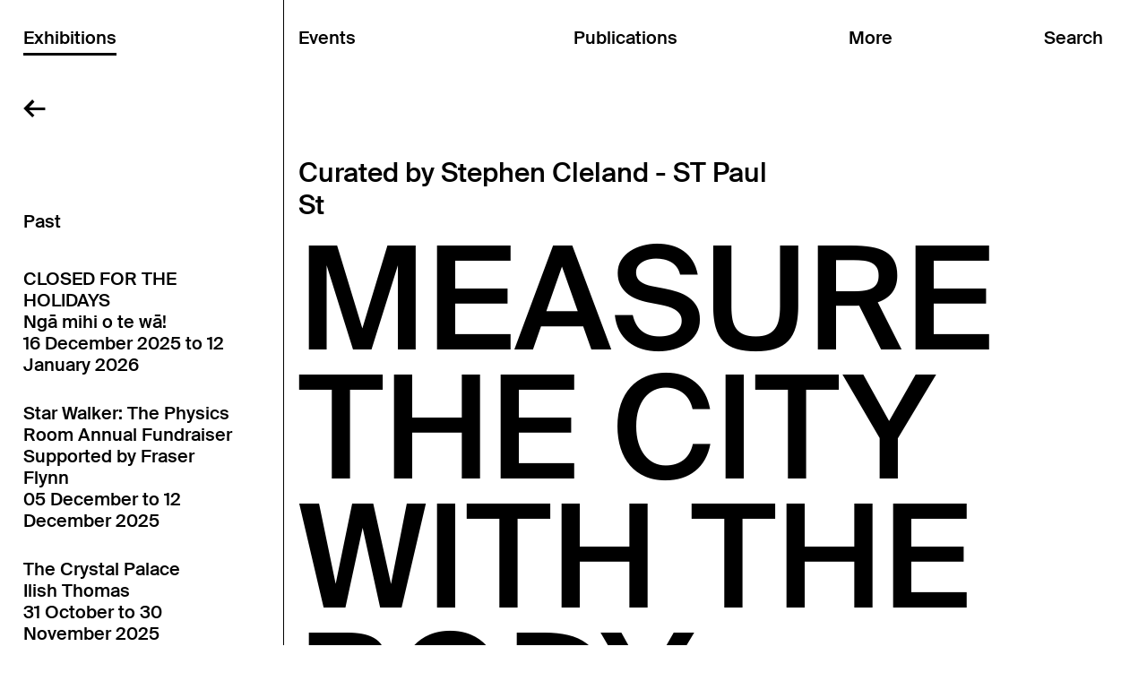

--- FILE ---
content_type: text/html; charset=utf-8
request_url: https://physicsroom.org.nz/exhibitions/measure-the-city-with-the-body-st-paul-st
body_size: 47913
content:


<!DOCTYPE html>
<html>
  <head>
    <meta http-equiv="Content-Type" content="text/html; charset=utf-8">
    <title>Measure the city with the body | The Physics Room</title>

    
      <meta name="description"
            content="The Physics Room is a contemporary art space based in Christchurch, New Zealand.">
      <meta name="keywords"
            content="">
    

    <meta name="viewport" content="width=device-width">

       
        <script type="text/javascript" src="/static/j/head.js?eaf1049d"></script>
    

    
      <link href="/static/c/all.css?aa48cfb2" rel="stylesheet" type="text/css"
            media="screen,projection,print">
    
    
      <link href="/static/c/desktop_all.css?f5db5b85" rel="stylesheet" type="text/css"
            media="screen and (min-width: 768px)">
    
    
      <link href="/static/c/mobile_all.css?5426101e" rel="stylesheet" type="text/css"
            media="screen and (max-width: 767px)">
    

    <noscript>
      <link href="/static/c/noscript.css" rel="stylesheet"
            type="text/css" media="screen,projection">
    </noscript>

    <link rel="SHORTCUT ICON" href="/static/favicon.ico">

    
    
  </head>
  <body class="physicsroom exhibitions">

    <div id="wrap">
    <header id="header" class="exhibitions">
      <a class="hamburger">
        <svg class="navigation-svg" width="29" height="12" viewBox="0 0 29 12" fill="none" xmlns="http://www.w3.org/2000/svg">
<path d="M2.2272 1.46949H27.5714" stroke="black" stroke-width="2.58748" stroke-linecap="square"/>
<path d="M2.2272 10.5379H27.5714" stroke="black" stroke-width="2.58748" stroke-linecap="square"/>
</svg>
        <svg class="close-svg" width="23" height="23" viewBox="0 0 23 23" fill="none" xmlns="http://www.w3.org/2000/svg">
<path d="M20.8506 20.4677L2.9296 2.54669" stroke="black" stroke-width="2.58748" stroke-linecap="square"/>
<path d="M2.49312 20.4677L20.4142 2.54669" stroke="black" stroke-width="2.58748" stroke-linecap="square"/>
</svg>
      </a>
      <div class="header-inner">
        <a class="home physicsroom-home" href="/">&larr;</a>
        <a class="home shop-home" href="/shop/">&larr;</a>
        <a class="home shop-to-more" href="/about/">&larr;</a>

        <nav class="col exhibitions">
          <a href="/exhibitions/"
             class="heading"><span>Exhibitions</span></a>

          
  <div class="subnav"><div class="subnav-inner">
    
      

      <h3 class="past">Past</h3>

      
        
          <a href="/exhibitions/closed-for-the-holidays-2">
            <div class="text">
              <div>
                CLOSED FOR THE HOLIDAYS<br />Ngā mihi o te wā!<br />16 December 2025 to 12 January 2026
              </div>
            </div>
          </a>
          <div class="links"><div class="links-inner">
        
      
        
          <a href="/exhibitions/star-walker-the-physics-room-annual-fundraiser">
           Star Walker: The Physics Room Annual Fundraiser<br />Supported by Fraser Flynn<br />05 December to 12 December 2025
          </a>
        
      
        
          <a href="/exhibitions/the-crystal-palace">
           The Crystal Palace<br />Ilish Thomas<br />31 October to 30 November 2025
          </a>
        
      
        
          <a href="/exhibitions/-90725">
           09 07 25<br />Aidan Taira Geraghty and Bri Leone-Rhea Lawrence<br />29 August to 19 October 2025
          </a>
        
      
        
          <a href="/exhibitions/bootleg">
           Bootleg<br />Abigail Aroha Jensen and Tamsen Hopkinson<br />05 July to 24 August 2025
          </a>
        
      
        
          <a href="/exhibitions/indigital-spaces">
           OFFSITE: IN/DIGITAL SPACES<br />Bea Gladding, Janaye Henry, Nicholas Ahu Gartner, and protectionspell<br />07 June to 21 June 2025
          </a>
        
      
        
          <a href="/exhibitions/te-oorokohanga-mai-o-te-tangi-o-te-mooteatea">
           Te oorokohanga mai o te tangi o te mooteatea<br />Ngamako Rota<br />23 May to 29 June 2025
          </a>
        
      
        
          <a href="/exhibitions/dalosa-lafo-iva">
           Dalosa, Lafo &amp; Iva<br />Lolani Dalosa, Ma&#39;alo Lafo and Axel Iva<br />28 March to 18 May 2025
          </a>
        
      
        
          <a href="/exhibitions/blank-banquet">
           Blank Banquet<br />Joel Cocks and Tarren Johnson<br />01 February to 16 March 2025
          </a>
        
      
    
      

      <h3 class="year">24</h3>

      
        
          <a href="/exhibitions/the-physics-room-annual-fundraiser">
           The Physics Room Annual Fundraiser<br />2024<br />09 December to 15 December 2024
          </a>
        
      
        
          <a href="/exhibitions/body-of-remembering-who-calls-me-on-when-no-one-is">
           Body of Remembering / WHO CALLS ME ON WHEN NO ONE IS HOME<br />Ella Rerekura<br />30 November to 30 November 2024
          </a>
        
      
        
          <a href="/exhibitions/yawning-at-the-fray">
           Yawning at the Fray<br />Ruby Chang-Jet White and Steven Park<br />26 October to 08 December 2024
          </a>
        
      
        
          <a href="/exhibitions/off-the-markings">
           Off the mark(ings)<br />Etanah Lalau-Talapa<br />07 September to 20 October 2024
          </a>
        
      
        
          <a href="/exhibitions/a-fire-that-blackened-the-rocks">
           OFFSITE: A fire that blackened the rocks<br />Conor Clarke, Eleanor Cooper, Kate Te Ao<br />03 August to 19 September 2024
          </a>
        
      
        
          <a href="/exhibitions/moving-image-commissions-for">
           Homing Instinct<br />Ananta Thitanat, Ari Angkasa, Kahurangiariki Smith with Buntheun Oung, Dieneke Jansen<br />19 July to 01 September 2024
          </a>
        
      
        
          <a href="/exhibitions/like-a-broth-like-a-cure">
           Like a broth, like a cure<br />Aroha Novak, Sriwhana Spong and George Watson<br />31 May to 14 July 2024
          </a>
        
      
        
          <a href="/exhibitions/distance-is-a-blade-akil-ahamat-olyvia-hong-and-yu">
           Distance is a blade<br />Akil Ahamat, Olyvia Hong and Yumoi Zheng<br />04 April to 19 May 2024
          </a>
        
      
        
          <a href="/exhibitions/im-so-into-you">
           I’m so into you<br />Laila Majid, Dayle Palfreyman and Peng Zuqiang<br />01 February to 28 March 2024
          </a>
        
      
    
      

      <h3 class="year">23</h3>

      
        
          <a href="/exhibitions/my-throata-shelter">
           My throat/a shelter<br />Selina Ershadi and James Tapsell-Kururangi<br />27 October to 10 December 2023
          </a>
        
      
        
          <a href="/exhibitions/i-am-a-salt-lake">
           I am a salt lake<br />Ana Iti<br />09 September to 22 October 2023
          </a>
        
      
        
          <a href="/exhibitions/each-mouthful-a-comma-or-period">
           ㅁ: each mouthful a comma or period<br />Min-Young Her<br />01 September to 01 September 2023
          </a>
        
      
        
          <a href="/exhibitions/like-water-by-water">
           Like water by water<br />Carol Anne Bauer, Dilohana Lekamge, Fiona Pardington, Suji Park<br />12 August to 03 September 2023
          </a>
        
      
        
          <a href="/exhibitions/te-puku-o-te-taniwha">
           Te puku o te taniwha<br />Aj Fata, Kahurangiariki Smith and Tyrone Te Waa<br />04 August to 03 September 2023
          </a>
        
      
        
          <a href="/exhibitions/the-air-like-a-stone">
           The air, like a stone<br />Emma Fitts and Rosalind Nashashibi<br />16 June to 30 July 2023
          </a>
        
      
        
          <a href="/exhibitions/yona-lee-objects-in-practice">
           Objects in Practice<br />Yona Lee<br />28 April to 11 June 2023
          </a>
        
      
        
          <a href="/exhibitions/backdirt">
           Backdirt<br />Priscilla Rose Howe and Daniel John Corbett Sanders<br />09 March to 21 April 2023
          </a>
        
      
        
          <a href="/exhibitions/te-ha">
           Te Hā<br />Megan Brady, Kiringāua Cassidy, D Harding, Ruby Mae Hinepunui Solly, Areta Wilkinson<br />27 January to 03 March 2023
          </a>
        
      
    
      

      <h3 class="year">22</h3>

      
        
          <a href="/exhibitions/the-way-things-are">
           the way things are<br />brunelle dias<br />29 October to 11 December 2022
          </a>
        
      
        
          <a href="/exhibitions/kalougata-under-the-earth">
           KALOUGATA: under the earth<br />Jahra Wasasala<br />24 September to 23 October 2022
          </a>
        
      
        
          <a href="/exhibitions/the-moon-and-the-pavement">
           The moon and the pavement<br />Teresa Collins, Yukari Kaihori, Susu, and Sam Towse<br />12 August to 18 September 2022
          </a>
        
      
        
          <a href="/exhibitions/pakanga-for-the-lostgirl">
           PAKANGA FOR THE LOSTGIRL<br />Heidi Brickell<br />05 August to 18 September 2022
          </a>
        
      
        
          <a href="/exhibitions/perhaps-she-comes-fromto__alang">
           Perhaps she comes from/to_Alang<br />林安琪 Anchi Lin (Ciwas Tahos)<br />23 June to 10 July 2022
          </a>
        
      
        
          <a href="/exhibitions/invasive-weeds">
           Invasive weeds<br />Hana Pera Aoake, Wesley John Fourie, Taarn Scott<br />23 June to 31 July 2022
          </a>
        
      
        
          <a href="/exhibitions/te-whakawhitinga">
           Te Whakawhitinga<br />Jeremy Leatinuʻu<br />29 April to 12 June 2022
          </a>
        
      
        
          <a href="/exhibitions/kapuia-nga-aho">
           Kāpuia ngā aho 單絲不綫<br />Wai Ching Chan and Tessa Ma&#39;auga<br />12 March to 24 April 2022
          </a>
        
      
        
          <a href="/exhibitions/for-the-feral-splendour">
           For the feral splendour<br />Owen Connors, Laura Duffy, and Aliyah Winter<br />29 January to 06 March 2022
          </a>
        
      
    
      

      <h3 class="year">21</h3>

      
        
          <a href="/exhibitions/spirit-ether-a-physics-room-offsite-project-by-xi">
           Spirit Ether<br />Xi Li 李曦<br />26 November to 27 November 2021
          </a>
        
      
        
          <a href="/exhibitions/world-made-of-steel-made-of-stone">
           World made of steel, made of stone<br />Honey Brown, Josephine Jelicich, Deborah Rundle, Isabel Wadeson-Lee, and Daegan Wells<br />06 November to 12 December 2021
          </a>
        
      
        
          <a href="/exhibitions/ilakolako-ni-weniqia-a-veiqia-project-exhibition">
           iLakolako ni weniqia: A Veiqia Project exhibition<br />The Veiqia Project<br />25 September to 31 October 2021
          </a>
        
      
        
          <a href="/exhibitions/surfacing">
           Surfacing<br />Emily Parr<br />31 July to 19 September 2021
          </a>
        
      
        
          <a href="/exhibitions/light-enough-to-read-by">
           Light enough to read by<br />Fiona Connor, Lucy Skaer, Rachel Shearer and Cathy Livermore<br />11 June to 25 July 2021
          </a>
        
      
        
          <a href="/exhibitions/heavy-trees-arms-and-legs">
           Heavy trees, arms and legs<br />Nicola Farquhar and Sorawit Songsataya<br />24 April to 18 July 2021
          </a>
        
      
        
          <a href="/exhibitions/bedrock">
           Bedrock<br />Emerita Baik, Maia McDonald, and Nââwié Tutugoro<br />15 April to 30 May 2021
          </a>
        
      
        
          <a href="/exhibitions/shelter-house">
           Shelter House<br />Grace Crothall<br />27 February to 04 April 2021
          </a>
        
      
        
          <a href="/exhibitions/monitor-31">
           Monitor 3.1<br />with new commission by Qianye Lin and Qianhe &#39;AL&#39; Lin<br />30 January to 21 February 2021
          </a>
        
      
    
      

      <h3 class="year">20</h3>

      
        
          <a href="/exhibitions/monitor-30">
           Monitor 3.0<br />with new commission by Min-Young Her and Orissa Keane<br />12 December 2020 to 24 January 2021
          </a>
        
      
        
          <a href="/exhibitions/taai">
           TA&#39;AI<br />Nina Oberg Humphries<br />17 October to 29 November 2020
          </a>
        
      
        
          <a href="/exhibitions/room-to-breathe-ka-tau-ha-te-mauri">
           Room to breathe: Ka tau hā te mauri<br />Martin Awa Clarke Langdon with collaborators<br />29 August to 11 October 2020
          </a>
        
      
        
          <a href="/exhibitions/kiosk-directors-commentary">
           Kiosk: Directors&#39; Commentary<br />Eddie Clemens<br />11 July to 23 August 2020
          </a>
        
      
        
          <a href="/exhibitions/domino-domino">
           Domino Domino<br />Daniel Shaskey, Luke Shaw, and Phoebe Hinchliff<br />20 May to 05 July 2020
          </a>
        
      
        
          <a href="/exhibitions/open-online">
           Open Online<br />The Physics Room<br />26 March to 20 May 2020
          </a>
        
      
        
          <a href="/exhibitions/silvercity">
           SILVERCITY<br />Mark Schroder<br />15 February to 28 June 2020
          </a>
        
      
        
          <a href="/exhibitions/the-shouting-valley">
           The Shouting Valley: Interrogating the Borders Between Us<br />Cushla Donaldson, Hoda Afshar, Jun Yang,  Lawrence Abu Hamdan, and Shahriar Asdollah-Zadeh<br />29 January to 15 March 2020
          </a>
        
      
    
      

      <h3 class="year">19</h3>

      
        
          <a href="/exhibitions/sympathetic-resonance">
           A response to Sympathetic Resonance<br />Daniel Shaskey, Luke Shaw, and Phoebe Hinchliff<br />19 October 2019 to 09 February 2020
          </a>
        
      
        
          <a href="/exhibitions/two-oceans-at-once">
           Two Oceans at Once<br />Rhea Maheshwari, Skawennati, and Kahurangiariki Smith<br />03 October to 17 November 2019
          </a>
        
      
        
          <a href="/exhibitions/timely-additions">
           Timely Additions<br />A partnership between the Eastern Southland Gallery and The Physics Room<br />28 September to 01 December 2019
          </a>
        
      
        
          <a href="/exhibitions/a-wandering-thing">
           A Wandering Thing<br />Sophie Bannan and Joshua Harris-Harding<br />08 August to 15 September 2019
          </a>
        
      
        
          <a href="/exhibitions/spontaneous-intentionality">
           Spontaneous Intentionality<br />Tuafale Tanoa&#39;i<br />11 July to 04 August 2019
          </a>
        
      
        
          <a href="/exhibitions/the-freedom-of-the-migrant">
           The Freedom of the Migrant<br />Matthew Galloway<br />16 May to 30 June 2019
          </a>
        
      
        
          <a href="/exhibitions/savage-in-the-garden">
           SAVAGE IN THE GARDEN<br />Tanu Gago<br />04 April to 12 May 2019
          </a>
        
      
        
          <a href="/exhibitions/hey-mama-come-play-with-me">
           Hey māmā, come play with me<br />Turumeke Harrington<br />21 February to 31 March 2019
          </a>
        
      
        
          <a href="/exhibitions/dead-reckoning">
           Dead Reckoning<br />Megan Brady and Oliver Perkins<br />17 January to 17 February 2019
          </a>
        
      
    
      

      <h3 class="year">18</h3>

      
        
          <a href="/exhibitions/transit-through-handshake">
           Transit Through Handshake<br />An exhibition by Isabelle Sully accompanied by Valentina Curandi and Anna Daučíková<br />29 November to 23 December 2018
          </a>
        
      
        
          <a href="/exhibitions/christopher-ulutupu-the-romantic-picturesque-the-p">
            The Romantic Picturesque: The Postcard Trilogy<br />Christopher Ulutupu<br />01 November to 25 November 2018
          </a>
        
      
        
          <a href="/exhibitions/synthetic-baby">
           Synthetic Baby<br />Biljana Popovic<br />27 September to 28 October 2018
          </a>
        
      
        
          <a href="/exhibitions/unconditional-v">
           (Un)conditional V<br />Ana Iti, Clara Wells, Kerry Ann Lee, Miranda Parkes, and Tim McLaughlin<br />09 September to 21 October 2018
          </a>
        
      
        
          <a href="/exhibitions/games-and-politics">
           Games and Politics<br />An interactive exhibition by the Goethe-Institut, in cooperation with ZKM | Center for Art and Media<br />16 August to 23 September 2018
          </a>
        
      
        
          <a href="/exhibitions/unconditional-iv">
           (Un)conditional IV<br />Eve Armstrong, John Vea, and Mike Hewson<br />05 August to 31 August 2018
          </a>
        
      
        
          <a href="/exhibitions/unconditional-iii-at-melbourne-art-fair">
           (Un)conditional III<br />Cushla Donaldson &amp; Ayesha Green at Melbourne Art Fair<br />02 August to 05 August 2018
          </a>
        
      
        
          <a href="/exhibitions/prospecting">
           Prospecting<br />Wendelien Bakker<br />05 July to 05 August 2018
          </a>
        
      
        
          <a href="/exhibitions/are-you-being-looked-after">
           Are you being looked after?<br />Ōtautahi Kōrerotia<br />28 May to 24 June 2018
          </a>
        
      
        
          <a href="/exhibitions/innocent-bystanders">
           Innocent Bystanders <br />Julia Harvie, Kosta Bogoievski, Josie Archer, David Huggins. Curated by Khye Hitchcock<br />02 May to 19 May 2018
          </a>
        
      
        
          <a href="/exhibitions/unconditional-i-2">
           (Un)conditional I<br />Ana Iti, Clara Wells, Kerry Ann Lee, Miranda Parkes, and Tim McLaughlin<br />05 April to 29 April 2018
          </a>
        
      
        
          <a href="/exhibitions/unconditional-ii">
           (Un)conditional II<br />Ayesha Green, Cushla Donaldson, Eve Armstrong, Gabby O&#39;Connor, &amp; Rob Hood<br />18 March to 27 May 2018
          </a>
        
      
        
          <a href="/exhibitions/unconditional-i">
           (Un)conditional I<br />Ayesha Green, Cushla Donaldson, Eve Armstrong, Gabby O&#39;Connor, John Vea, Mike Hewson, Rob Hood<br />01 March to 31 March 2018
          </a>
        
      
        
          <a href="/exhibitions/gas">
           Gas<br />Mark Harvey in collaboration with Shaun Hendy<br />18 January to 18 February 2018
          </a>
        
      
    
      

      <h3 class="year">17</h3>

      
        
          <a href="/exhibitions/salt-of-the-earth-a-temporary-public-artwork">
           Salt of the Earth: A Temporary Public Artwork<br />Melissa Macleod<br />05 December to 18 December 2017
          </a>
        
      
        
          <a href="/exhibitions/property-is-theft">
           Property is Theft!<br />Reuben Moss<br />25 November to 24 December 2017
          </a>
        
      
        
          <a href="/exhibitions/kaitani-curated-by-ema-tavola">
           Kaitani Curated by Ema Tavola<br />Featuring the University of Canterbury Fijian Students Association and Kulimoe’anga &#39;Stone&#39; Maka<br />25 November to 24 December 2017
          </a>
        
      
        
          <a href="/exhibitions/surplus-reality-ii">
           Surplus Reality <br />Nova Paul<br />13 October to 19 November 2017
          </a>
        
      
        
          <a href="/exhibitions/dossier-an-archival-anniversary-celebrating-two-de">
           Dossier: <br /> A working archival exhibition celebrating two decades of The Physics Room<br />13 October to 19 November 2017
          </a>
        
      
        
          <a href="/exhibitions/share-cheat-unite">
           Share / Cheat / Unite<br />An exhibition developed in conversation between The Physics Room and Te Tuhi<br />02 September to 08 October 2017
          </a>
        
      
        
          <a href="/exhibitions/still-like-air-ill-rise">
           Still, Like Air, I&#39;ll Rise<br />Hannah Brontë, Skawennati, Esther Ige, Lisa Reihana, Salote Tawale, Leafa Wilson &amp; Olga Krause<br />22 July to 27 August 2017
          </a>
        
      
        
          <a href="/exhibitions/fffuture-fffocused-art-prize">
           Fffuture Fffocused Art Prize<br />Riff Raff<br />17 June to 16 July 2017
          </a>
        
      
        
          <a href="/exhibitions/surplus-reality">
           Surplus Reality<br />Nova Paul<br />06 May to 11 June 2017
          </a>
        
      
        
          <a href="/exhibitions/westerlund">
           Westerlund 2<br />Hannah Beehre<br />06 May to 11 June 2017
          </a>
        
      
        
          <a href="/exhibitions/monuments-and-other-reminders">
           Monuments and other reminders<br />Reuben Moss<br />30 March to 30 April 2017
          </a>
        
      
        
          <a href="/exhibitions/reuben-moss-monuments-and-other-reminders">
           A line that was not<br />Mikaela Marshall<br />30 March to 30 April 2017
          </a>
        
      
        
          <a href="/exhibitions/like-stepping-from-concrete-to-carpet">
           Like stepping from concrete to carpet<br />Charlotte Drayton<br />18 February to 26 March 2017
          </a>
        
      
    
      

      <h3 class="year">16</h3>

      
        
          <a href="/exhibitions/beyond-exhausted">
           Beyond Exhausted <br />Matthew Galloway, 3-ply and Caitlin Patane<br />19 November to 23 December 2016
          </a>
        
      
        
          <a href="/exhibitions/the-wits-end">
           The Wits&#39; End<br />Ben Clement<br />08 October to 12 November 2016
          </a>
        
      
        
          <a href="/exhibitions/passionate-instincts">
           Passionate Instincts<br />Curated by Henry Davidson, Khye Hitchcock, Emma Ng, and Ted Whitaker<br />08 October to 12 November 2016
          </a>
        
      
        
          <a href="/exhibitions/pillow-torque">
           Pillow Torque<br />Lauren Burrow &amp; George Egerton-Warburton<br />27 August to 01 October 2016
          </a>
        
      
        
          <a href="/exhibitions/seki">
           Seki<br />Lana Lopesi<br />27 August to 01 October 2016
          </a>
        
      
        
          <a href="/exhibitions/brick-fall-glass-wall">
           Brick Fall, Glass Wall<br />Amy Howden-Chapman<br />16 July to 20 August 2016
          </a>
        
      
        
          <a href="/exhibitions/place-holder">
           PLACEHOLDER<br />Brian Fuata<br />16 July to 20 August 2016
          </a>
        
      
        
          <a href="/exhibitions/a-library">
           A-Library residency<br />Beth Caird<br />16 July to 20 August 2016
          </a>
        
      
        
          <a href="/exhibitions/otakaro">
           Ōtākaro<br />Bridget Reweti &amp; Terri Te Tau<br />04 June to 09 July 2016
          </a>
        
      
        
          <a href="/exhibitions/international-foodcourtglobal-classic">
           International Foodcourt/Global Classic<br />Annie Mackenzie &amp; Dave Marshall<br />04 June to 09 July 2016
          </a>
        
      
        
          <a href="/exhibitions/limbic-bait">
           limbic bait<br />James Oram<br />04 June to 09 July 2016
          </a>
        
      
        
          <a href="/exhibitions/dilutions-and-infinitesimals">
           Dilutions and Infinitesimals<br />Sonya Lacey<br />30 April to 28 May 2016
          </a>
        
      
        
          <a href="/exhibitions/they-say-this-island-changes-shape">
           They say this island changes shape<br />Eleanor Cooper<br />30 April to 28 May 2016
          </a>
        
      
        
          <a href="/exhibitions/you-are-an-alien-too">
           &quot;you are an alien too&quot;<br />George Watson<br />30 April to 28 May 2016
          </a>
        
      
        
          <a href="/exhibitions/woahmanchester-a-road-movie-of-intrepid-dimensions">
           Woahmanchester (A Road Movie of Intrepid Dimensions)<br />All the Cunning Stunts<br />24 March to 23 April 2016
          </a>
        
      
        
          <a href="/exhibitions/urban-aspiration">
           Urban Aspiration<br />Curated by Vera Mey<br />19 March to 23 April 2016
          </a>
        
      
        
          <a href="/exhibitions/la-nuda-vida">
           La nuda vida<br />Peter Wareing<br />05 February to 12 March 2016
          </a>
        
      
        
          <a href="/exhibitions/kelekele-moui">
           Kelekele mo&#39;ui<br />Kalisolaite &#39;Uhila<br />05 February to 12 March 2016
          </a>
        
      
    
      

      <h3 class="year">15</h3>

      
        
          <a href="/exhibitions/meine-bilder">
           Meine Bilder<br />Zac Langdon-Pole<br />05 December 2015 to 30 January 2016
          </a>
        
      
        
          <a href="/exhibitions/the-dairy-project">
           The Dairy Project<br />Signe Rose &amp; Sorawit Songsataya<br />05 December 2015 to 09 January 2016
          </a>
        
      
        
          <a href="/exhibitions/open-book">
           Open Book<br />Coordinated by Shelley Jacobson<br />05 December 2015 to 30 January 2016
          </a>
        
      
        
          <a href="/exhibitions/the-blue-grey-wall">
           the blue-grey wall<br />Curated by Barbara Sirieix<br />21 October to 28 November 2015
          </a>
        
      
        
          <a href="/exhibitions/silicon-dry-computer-systems-and-wet-living-biolog">
           Silicon-dry computer systems and wet, living biologies<br />Hana Aoake<br />21 October to 28 November 2015
          </a>
        
      
        
          <a href="/exhibitions/christchurch-poster-project">
           Christchurch Poster Project<br />Newspaper Reading Club<br />08 September to 08 October 2015
          </a>
        
      
        
          <a href="/exhibitions/embodying-the-archive">
           Embodying the archive<br />Curated by Anneke Jaspers &amp; Melanie Oliver<br />05 September to 10 October 2015
          </a>
        
      
        
          <a href="/exhibitions/persistency">
           Persistency<br />Curated by Melanie Oliver<br />25 July to 29 August 2015
          </a>
        
      
        
          <a href="/exhibitions/introducing-the-umbrella-movement-in-hong-kong">
           To Voice (發聲) Introducing Hong Kong’s Umbrella Movement (2014)<br />Curated by Sampson Wong<br />25 July to 29 August 2015
          </a>
        
      
        
          <a href="/exhibitions/hardboiled-city">
           Hardboiled city<br />Christopher L G Hill &amp; Francesco Pedraglio<br />13 June to 18 July 2015
          </a>
        
      
        
          <a href="/exhibitions/loca-projects-rehearsal">
           loca projects / rehearsal<br />David Clegg<br />13 June to 29 August 2015
          </a>
        
      
        
          <a href="/exhibitions/im-sorry-i-cant-go-any-faster">
           I&#39;m sorry I can&#39;t go any faster<br />Michael Lee &amp; Zak Penney<br />02 May to 06 June 2015
          </a>
        
      
        
          <a href="/exhibitions/thinking-feeling">
           Thinking Feeling<br />Curated by Paula Booker<br />02 May to 06 June 2015
          </a>
        
      
        
          <a href="/exhibitions/pro-form-the-performance-of-running-in-place">
           Pro-Form: The Performance of Running in Place<br />Vanessa Preston<br />02 May to 06 June 2015
          </a>
        
      
        
          <a href="/exhibitions/cera-community-environment-relevance-activities">
           CERA (Community Environment Relevance Activities)<br />Dawson Clutterbuck<br />28 March to 25 April 2015
          </a>
        
      
        
          <a href="/exhibitions/while-you-were-sleeping">
           While you were sleeping<br />Zoe Crook<br />28 March to 25 April 2015
          </a>
        
      
        
          <a href="/exhibitions/field-recordings">
           Field recordings<br />Simon Ingram, Patrick Lundberg, Raewyn Martyn<br />21 February to 21 March 2015
          </a>
        
      
        
          <a href="/exhibitions/interference">
           Interference<br />Francis van Hout<br />21 February to 21 March 2015
          </a>
        
      
    
      

      <h3 class="year">14</h3>

      
        
          <a href="/exhibitions/one-does-not-pet-a-rattlesnake-until-it-has-been-d">
           One does not pet a rattlesnake until it has been defanged<br />Tim Wagg<br />13 December 2014 to 15 February 2015
          </a>
        
      
        
          <a href="/exhibitions/stars-rocked">
           Stars Rocked<br />Fantasing<br />13 December 2014 to 15 February 2015
          </a>
        
      
        
          <a href="/exhibitions/thinking-about-building">
           Thinking about building<br />Curated by Melanie Oliver<br />25 October to 07 December 2014
          </a>
        
      
        
          <a href="/exhibitions/sports-jacket-for-marlow-moss">
           Sports Jacket for Marlow Moss<br />Emma Fitts<br />25 October to 07 December 2014
          </a>
        
      
        
          <a href="/exhibitions/variables-and-binaries">
           Variables and binaries<br />Ash Kilmartin<br />30 August to 12 October 2014
          </a>
        
      
        
          <a href="/exhibitions/dowsing-schools-preliminary-findings-and-correspon">
           Dowsing Schools: Preliminary Findings and Corresponding Survey Kit<br />James Beckett<br />30 August to 12 October 2014
          </a>
        
      
        
          <a href="/exhibitions/graphic-design-school-school">
           (Graphic) Design School School<br />Luke Wood &amp; Brad Haylock<br />14 July to 24 August 2014
          </a>
        
      
        
          <a href="/exhibitions/cones-of-possibilities-impossibilities">
           Cones of Possibilities &amp; Impossibilities<br />Pauline Rhodes<br />07 June to 12 July 2014
          </a>
        
      
        
          <a href="/exhibitions/the-periphery-state">
           The Periphery State<br />Liv Worsnop<br />07 June to 12 July 2014
          </a>
        
      
        
          <a href="/exhibitions/art-and-social-change-research-project-delhi-resid">
           Art and Social Change Research Project: Delhi Residency, 2013<br />Curated by Mercedes Vicente<br />17 April to 01 June 2014
          </a>
        
      
        
          <a href="/exhibitions/towards-doing-more">
           Towards doing more<br />Shannon Te Ao<br />08 March to 13 April 2014
          </a>
        
      
        
          <a href="/exhibitions/the-day-is-a-fume">
           The day is a fume<br />Curated by Elle Loui August<br />01 February to 02 March 2014
          </a>
        
      
    
      

      <h3 class="year">13</h3>

      
        
          <a href="/exhibitions/an-unbearded-athletic-youth">
           An unbearded, athletic youth<br />Ella Sutherland<br />23 November to 22 December 2013
          </a>
        
      
        
          <a href="/exhibitions/rasen-kaigan-the-spiral-shore">
           RASEN KAIGAN: The Spiral Shore<br />Lieko Shiga<br />11 October to 17 November 2013
          </a>
        
      
        
          <a href="/exhibitions/supply-demand">
           Supply + Demand<br />David Bennewith, Robert Hood, Amy Howden-Chapman, Anja Kirschner &amp; David Panos, Kim Paton<br />31 August to 06 October 2013
          </a>
        
      
        
          <a href="/exhibitions/hit-me-with-your-best-shot">
           Hit me with your best shot<br />Janet Lilo<br />26 July to 25 August 2013
          </a>
        
      
        
          <a href="/exhibitions/sf-project">
           S/F project<br />With Xin Cheng, Michael Parr, Blaine Western<br />22 June to 21 July 2013
          </a>
        
      
        
          <a href="/exhibitions/the-quarry">
           The Quarry<br />Gavin Hipkins<br />18 May to 16 June 2013
          </a>
        
      
        
          <a href="/exhibitions/the-mallarme-suite">
           The Mallarmé Suite<br />Kim Pieters<br />20 April to 12 May 2013
          </a>
        
      
        
          <a href="/exhibitions/shadow-is-shade">
           Shadow is shade<br />Kirstin Carlin &amp; Emma Fitts<br />20 April to 12 May 2013
          </a>
        
      
        
          <a href="/exhibitions/itrash-youtrash-wetrash">
           iTrash/ youTrash/ weTrash<br />Karin Hofko<br />15 March to 14 April 2013
          </a>
        
      
        
          <a href="/exhibitions/you-and-everything-that-is-not-you">
           YOU AND EVERYTHING THAT IS NOT YOU<br />Agatha Gothe-Snape<br />15 March to 14 April 2013
          </a>
        
      
        
          <a href="/exhibitions/neither-a-window-opening-or-wall">
           neither a window, opening or wall<br />Blaine Western &amp; Michael Parr<br />16 February to 12 September 2013
          </a>
        
      
        
          <a href="/exhibitions/world-business-lifestyle-sport">
           World, Business, Lifestyle, Sport<br />Louise Menzies<br />13 February to 10 March 2013
          </a>
        
      
    
      

      <h3 class="year">12</h3>

      
        
          <a href="/exhibitions/company">
           company<br />Blaine Western &amp; Michael Parr<br />08 December 2012 to 19 January 2013
          </a>
        
      
        
          <a href="/exhibitions/antipodal">
           Antipodal<br />Murray Hewitt<br />20 November to 09 December 2012
          </a>
        
      
        
          <a href="/exhibitions/new-super-turbo-warriors">
           New Super Turbo Warriors<br />Toshi Endo<br />17 October to 16 November 2012
          </a>
        
      
        
          <a href="/exhibitions/lines-of-flight">
           Lines of Flight<br />Curated by Peter Stapleton &amp; Peter Porteous<br />02 October to 12 October 2012
          </a>
        
      
        
          <a href="/exhibitions/fss">
           F&amp;SS<br />Fiona Connor, Gilbert May &amp; collaborators<br />24 August to 27 September 2012
          </a>
        
      
        
          <a href="/exhibitions/the-subconscious-restaurant">
           White Fungus<br />Wang Fujui<br />18 August to 23 August 2012
          </a>
        
      
        
          <a href="/exhibitions/melbourne-art-fair">
           Melbourne Art Fair<br />Simon Lawrence<br />01 August to 05 August 2012
          </a>
        
      
        
          <a href="/exhibitions/hadhad">
           HADHAD<br />Sean Grattan <br />27 July to 10 August 2012
          </a>
        
      
        
          <a href="/exhibitions/portstarboard">
           Port/ Starboard<br />Billy Apple &amp; Inhouse<br />03 July to 21 July 2012
          </a>
        
      
        
          <a href="/exhibitions/local-edition">
           Local Edition: 25.07.12<br />Louise Menzies<br />25 June to 26 June 2012
          </a>
        
      
        
          <a href="/exhibitions/autoxylopyrocycloboros">
           Autoxylopyrocycloboros<br />Simon Starling<br />23 May to 23 June 2012
          </a>
        
      
        
          <a href="/exhibitions/measure-the-city-with-the-body">
           Measure the city with the body<br />Curated by Stephen Cleland<br />04 April to 19 May 2012
          </a>
        
      
        
          <a href="/exhibitions/song-and-dance">
           Song and Dance<br />Sean Kerr<br />03 March to 24 March 2012
          </a>
        
      
    
      

      <h3 class="year">11</h3>

      
        
          <a href="/exhibitions/light-wave">
           Light Wave<br />Fiona Gilmore (with Amelia Holmes) presents John Ward Knox<br />28 September to 07 October 2011
          </a>
        
      
        
          <a href="/exhibitions/measure-the-city-with-the-body-st-paul-st">
           Measure the city with the body<br />Curated by Stephen Cleland - ST Paul St<br />25 August to 23 September 2011
          </a>
        
      
        
          <a href="/exhibitions/hyperlinks">
           hyper/links<br />André Hemer<br />26 January to 27 February 2011
          </a>
        
      
        
          <a href="/exhibitions/bok">
           Bok <br />Seung Yul Oh<br />26 January to 27 February 2011
          </a>
        
      
    
      

      <h3 class="year">10</h3>

      
        
          <a href="/exhibitions/dancing-celestial">
           Dancing Celestial<br />Sriwhana Spong<br />17 November to 19 December 2010
          </a>
        
      
        
          <a href="/exhibitions/scheduled-entertainment">
           Scheduled Entertainment<br />Geoffrey Heath<br />17 November to 19 December 2010
          </a>
        
      
        
          <a href="/exhibitions/personal-effects">
           Personal Effects <br />Mike Boulden<br />25 September to 07 November 2010
          </a>
        
      
        
          <a href="/exhibitions/humans">
           Humans<br />Simon Lawrence<br />25 September to 07 November 2010
          </a>
        
      
        
          <a href="/exhibitions/staging-space">
           Staging Space <br />William Hsu, Patrick Lundberg and Layla Rudneva-Mackay<br />25 August to 19 September 2010
          </a>
        
      
        
          <a href="/exhibitions/french-dressing">
           French Dressing<br />Geoff Newton<br />14 July to 15 August 2010
          </a>
        
      
        
          <a href="/exhibitions/studio-of-exhaustion">
           Studio of Exhaustion<br />Judy Darragh<br />05 June to 04 July 2010
          </a>
        
      
        
          <a href="/exhibitions/game-face">
           Game Face<br />James Oram<br />05 June to 14 July 2010
          </a>
        
      
        
          <a href="/exhibitions/theatre-de-poche-revisited">
           Théâtre de Poche Revisited<br />Amit Charan<br />03 June to 28 June 2010
          </a>
        
      
        
          <a href="/exhibitions/making-things-clear">
           Making things clear<br />Sonya Lacey<br />21 April to 23 May 2010
          </a>
        
      
        
          <a href="/exhibitions/after">
           After<br />Eve Armstrong<br />21 April to 23 May 2010
          </a>
        
      
        
          <a href="/exhibitions/nature-morte">
           Nature Morte<br />Roger Boyce &amp; Marie-Claire Brehaut<br />10 March to 11 April 2010
          </a>
        
      
        
          <a href="/exhibitions/wtf-agaz">
           W.T.F.: Agaz<br />Sanjay Theodore<br />10 March to 11 April 2010
          </a>
        
      
        
          <a href="/exhibitions/towards-a-cinema-of-pure-means">
           Towards a Cinema of Pure Means<br />Marco Fusinato, Bruce Russell &amp; Adam Willetts<br />27 January to 28 February 2010
          </a>
        
      
    
      

      <h3 class="year">09</h3>

      
        
          <a href="/exhibitions/clue-color-location-ultimate-experience">
           C.L.U.E. (Color Location Ultimate Experience)<br />robbinschilds &amp; A.L. Steiner<br />25 November to 20 December 2009
          </a>
        
      
        
          <a href="/exhibitions/a-great-place-for-boats-except-during-sw-winds">
           A GREAT PLACE FOR BOATS EXCEPT  ...DURING S.W. WINDS<br />XXXXX XXXXXXXX<br />21 October to 15 November 2009
          </a>
        
      
        
          <a href="/exhibitions/yellowgold">
           yellow/gold<br />Justin Kerr<br />21 October to 15 November 2009
          </a>
        
      
        
          <a href="/exhibitions/dance-sons-and-daughters-dance-the-future-is-ours">
           DANCE, SONS AND DAUGHTERS, DANCE! THE FUTURE IS OURS TO SHAPE AND MOLD! <br />Colby Bird, Rashawn Griffin, Leigh Ledare, Mads Lynnerup and Wu Ingrid Tsang<br />16 September to 11 October 2009
          </a>
        
      
        
          <a href="/exhibitions/physics-is-pate">
           Physics is Pâté<br />Ms. &amp; Mr.<br />16 September to 11 October 2009
          </a>
        
      
        
          <a href="/exhibitions/l-shaped-counter">
           L-shaped counter<br />Georgie Hill<br />12 August to 06 September 2009
          </a>
        
      
        
          <a href="/exhibitions/dear-paul-thanks-for-your-email-usually-the-japane">
           Dear Paul...<br />Paul Johns<br />12 August to 06 September 2009
          </a>
        
      
        
          <a href="/exhibitions/infinity-of-wind-muskets">
           Infinity of wind muskets<br />Matthew Shannon<br />08 July to 05 August 2009
          </a>
        
      
        
          <a href="/exhibitions/wrecked-pathological-stimulus-soap-rotational-vacu">
           Wrecked Pathological Stimulus Soap Rotational Vacuum Idle Earth Manifold Detergent Runtime Dada Glue<br />Robert Hood<br />08 July to 05 August 2009
          </a>
        
      
        
          <a href="/exhibitions/theatre-de-poche">
           Théâtre de Poche <br />Aurélien Froment<br />03 June to 28 June 2009
          </a>
        
      
        
          <a href="/exhibitions/the-new-honesty-a-critique-of-the-retreat">
           The New Honesty: a critique of the Retreat<br />g. bridle<br />03 June to 28 June 2009
          </a>
        
      
        
          <a href="/exhibitions/cool-water-woman">
           Cool Water Woman<br />Anya Henis<br />29 April to 24 May 2009
          </a>
        
      
        
          <a href="/exhibitions/the-risk-of-it-all-falling-apart">
           The risk of it all falling apart<br />Zina Swanson<br />29 April to 24 May 2009
          </a>
        
      
        
          <a href="/exhibitions/article">
           Article 27<br />Curated by Richard Dale<br />25 March to 19 April 2009
          </a>
        
      
        
          <a href="/exhibitions/b-sides-demos">
           B-Sides &amp; Demos<br />Tony de Lautour<br />18 February to 15 March 2009
          </a>
        
      
        
          <a href="/exhibitions/speaking-in-ramas">
           Speaking in Ramas<br />Kirstin Carlin and Krystie Wade<br />18 February to 15 March 2009
          </a>
        
      
        
          <a href="/exhibitions/2008-national-drawing-award">
           2008 National Drawing Award <br />New Zealand<br />21 January to 07 February 2009
          </a>
        
      
    
      

      <h3 class="year">08</h3>

      
        
          <a href="/exhibitions/dinner-party">
           Dinner Party<br />Oli Perkins<br />03 December to 20 December 2008
          </a>
        
      
        
          <a href="/exhibitions/basis">
           BASIS<br />Emma Fitts<br />03 December to 20 December 2008
          </a>
        
      
        
          <a href="/exhibitions/yellow-grotto">
           Yellow Grotto<br />Richard Maloy<br />29 October to 22 November 2008
          </a>
        
      
        
          <a href="/exhibitions/if-i-was-a-river">
           If I was a river<br />Hamish Palmer<br />29 October to 22 November 2008
          </a>
        
      
        
          <a href="/exhibitions/the-incompleteness-theorem">
           the incompleteness theorem<br />Peter Trevelyan<br />19 September to 18 October 2008
          </a>
        
      
        
          <a href="/exhibitions/my-eyes-keep-me-in-trouble">
           MY EYES KEEP ME IN TROUBLE<br />Group Show<br />20 August to 13 September 2008
          </a>
        
      
        
          <a href="/exhibitions/twin-peaks">
           Twin Peaks<br />Brenda Nightingale<br />16 July to 09 August 2008
          </a>
        
      
        
          <a href="/exhibitions/si-cest-if-it-is">
           SI C&#39;EST (IF IT IS)<br />Fiona Amundsen &amp; Tim Corballis <br />16 July to 09 August 2008
          </a>
        
      
        
          <a href="/exhibitions/the-3rd-artists-film-festival">
           The 3rd Artist’s Film Festival<br />Curated by Paula Booker<br />04 June to 07 June 2008
          </a>
        
      
        
          <a href="/exhibitions/klunk-clomp-aaugh">
           klunk, clomp, aaugh! <br />Sean Kerr<br />14 May to 05 June 2008
          </a>
        
      
        
          <a href="/exhibitions/screening-room-exhibition-space-c">
           screening room / exhibition space C<br />Fiona Connor<br />07 May to 31 May 2008
          </a>
        
      
        
          <a href="/exhibitions/the-water-show">
           The Water Show<br />Group Show<br />07 May to 31 May 2008
          </a>
        
      
        
          <a href="/exhibitions/welcome-to-the-jungle">
           Welcome to the jungle<br />Richard Orjis<br />02 April to 26 April 2008
          </a>
        
      
        
          <a href="/exhibitions/king-tides-rising">
           King Tides Rising<br />Pauline Rhodes<br />01 April to 26 April 2008
          </a>
        
      
        
          <a href="/exhibitions/another-lovely-daze">
           Another Lovely Daze<br />Jenny Gillam and Eugene Hansen<br />23 February to 22 March 2008
          </a>
        
      
        
          <a href="/exhibitions/a-geekosystem">
           A Geekosystem<br />Adam Hyde, Julian Priest and David Merritt<br />23 February to 22 March 2008
          </a>
        
      
        
          <a href="/exhibitions/props-room-configuration-2-hollywood-regency">
           Props Room Configuration #2: Hollywood Regency<br />Erica van Zon<br />23 January to 16 February 2008
          </a>
        
      
        
          <a href="/exhibitions/stay-down">
           Stay down<br />James Oram<br />23 January to 16 February 2008
          </a>
        
      
    
      

      <h3 class="year">07</h3>

      
        
          <a href="/exhibitions/colonial-atmospheres">
           Colonial Atmospheres<br />Mladen Bizumic<br />15 November to 15 December 2007
          </a>
        
      
        
          <a href="/exhibitions/gestapo-pussy-ranch">
           Gestapo Pussy Ranch<br />Dan Arps<br />15 November to 15 December 2007
          </a>
        
      
        
          <a href="/exhibitions/a-way-of-considering-two-things-together">
           A way of considering two things together<br />Simon Wachsmuth<br />10 October to 03 November 2007
          </a>
        
      
        
          <a href="/exhibitions/precious-little">
           Precious Little<br />Iain Forsyth &amp; Jane Pollard : Curated by Louise Garrett<br />05 September to 29 September 2007
          </a>
        
      
        
          <a href="/exhibitions/ttommorroww-will-be-different">
           TTOMMORROWW WILL BE DIFFERENT<br />Matthew Griffin<br />28 July to 25 August 2007
          </a>
        
      
        
          <a href="/exhibitions/yeah-yeah-yeah">
           yeah yeah yeah<br />Jon Campbell<br />28 July to 25 August 2007
          </a>
        
      
        
          <a href="/exhibitions/strands-clumps">
           Strands, Clumps<br />Nick Austin<br />27 June to 21 July 2007
          </a>
        
      
        
          <a href="/exhibitions/earth-works">
           Earth Works<br />Daniel Malone<br />27 June to 21 July 2007
          </a>
        
      
        
          <a href="/exhibitions/scene-for-new-heritage-trilogy">
           Scene for New Heritage Trilogy<br />David Maljkovic<br />23 May to 16 June 2007
          </a>
        
      
        
          <a href="/exhibitions/twone">
           TWONE<br />Sriwhana Spong &amp; Kate Newby<br />23 May to 16 June 2007
          </a>
        
      
        
          <a href="/exhibitions/zina-swanson">
           Zina Swanson<br />Zina Swanson<br />18 April to 12 May 2007
          </a>
        
      
        
          <a href="/exhibitions/guidance">
           Guidance<br />Sarah Jane Parton<br />18 April to 12 May 2007
          </a>
        
      
        
          <a href="/exhibitions/path-of-the-path">
           path of the path<br />Simon Lawrence<br />15 March to 07 April 2007
          </a>
        
      
        
          <a href="/exhibitions/centre-of-gravity-and-beyond">
           Centre of Gravity and Beyond<br />Eddie Clemens<br />15 March to 07 April 2007
          </a>
        
      
        
          <a href="/exhibitions/siren">
           Siren<br />Gerard Donaldson<br />07 February to 03 March 2007
          </a>
        
      
        
          <a href="/exhibitions/feel-every-beat">
           Feel Every Beat<br />Kit Lawrence<br />07 February to 03 March 2007
          </a>
        
      
    
      

      <h3 class="year">06</h3>

      
        
          <a href="/exhibitions/national-drawing-award-2006">
           National Drawing Award 2006<br />Various artists<br />02 December 2006 to 27 January 2007
          </a>
        
      
        
          <a href="/exhibitions/sweet-punch">
           Sweet Punch<br />Group Show Curated by Emma Bugden<br />25 October to 25 November 2006
          </a>
        
      
        
          <a href="/exhibitions/calling-new-age-power-remix">
           Calling New Age Power (remix)<br />Robert Hood<br />27 September to 21 October 2006
          </a>
        
      
        
          <a href="/exhibitions/our-moment-together">
           Our Moment Together<br />Marnie Slater<br />07 September to 21 October 2006
          </a>
        
      
        
          <a href="/exhibitions/landscape-portrait">
           Landscape Portrait<br />Clare Noonan<br />23 August to 16 September 2006
          </a>
        
      
        
          <a href="/exhibitions/undoing-what-is-riveted-see-river">
           Undoing what is riveted. See river.<br />Fiona Jack &amp; Dee Williams<br />23 August to 16 September 2006
          </a>
        
      
        
          <a href="/exhibitions/homecoming">
           Homecoming<br />Louise Menzies<br />19 July to 12 August 2006
          </a>
        
      
        
          <a href="/exhibitions/archivedestruct-christchurch">
           archive destruct: Christchurch 2006<br />David Clegg<br />19 July to 12 August 2006
          </a>
        
      
        
          <a href="/exhibitions/dirt-work">
           Dirt Work<br />Daniel du Bern<br />14 June to 08 July 2006
          </a>
        
      
        
          <a href="/exhibitions/upping-the-anti">
           Upping the Anti<br />Kain Picken &amp; Rob McKenzie with Claire Fontaine &amp; Food Not Bombs<br />14 June to 08 July 2006
          </a>
        
      
        
          <a href="/exhibitions/welcome-home-my-beautiful-optimist">
           welcome home my beautiful optimist<br />Bekah Carran<br />11 May to 03 June 2006
          </a>
        
      
        
          <a href="/exhibitions/kiosk-modes-of-multiplication">
           KIOSK: Modes of Multiplication<br />Compiled by Christoph Keller <br />11 May to 03 June 2006
          </a>
        
      
        
          <a href="/exhibitions/awesome">
           Awesome<br />Ayşe Erkmen<br />01 April to 29 April 2006
          </a>
        
      
        
          <a href="/exhibitions/super-natural">
           Super Natural<br />Curated by Emily Cormack<br />01 March to 25 March 2006
          </a>
        
      
        
          <a href="/exhibitions/family-first">
           Family First<br />Curated by Mark Feary<br />25 January to 18 February 2006
          </a>
        
      
    
      

      <h3 class="year">05</h3>

      
        
          <a href="/exhibitions/mixed-blood-and-migratory-paths">
           Mixed Blood and Migratory Paths<br />Kate Beynon<br />01 November to 03 December 2005
          </a>
        
      
        
          <a href="/exhibitions/he-knew-something-was-up-he-could-smell-it">
           He knew something was up. He could smell it!<br />Sam Eng<br />28 September to 22 October 2005
          </a>
        
      
        
          <a href="/exhibitions/the-sumidero-canyon">
           The Sumidero Canyon<br />Kaleb Bennett<br />28 September to 22 October 2005
          </a>
        
      
        
          <a href="/exhibitions/we-are-housed-in-and-around-all-of-this-stuff">
           WE ARE HOUSED (in and around all of this stuff)<br />Alicia Frankovich<br />24 August to 17 September 2005
          </a>
        
      
        
          <a href="/exhibitions/painting-projects">
           Painting Projects 2000-2005<br />Simon Morris<br />24 August to 17 September 2005
          </a>
        
      
        
          <a href="/exhibitions/arranging-sympathies">
           Arranging Sympathies<br />Simon Denny<br />20 July to 13 August 2005
          </a>
        
      
        
          <a href="/exhibitions/present-surface-of-tell">
           Present Surface of Tell<br />Dane Mitchell<br />20 July to 13 August 2005
          </a>
        
      
        
          <a href="/exhibitions/in-between">
           In Between<br />Richard Lewer<br />15 June to 09 July 2005
          </a>
        
      
        
          <a href="/exhibitions/once-upon-a-time">
           Once Upon A Time<br />Sara Givins, Jacquelyn Greenbank and Rachel Brown<br />15 June to 09 July 2005
          </a>
        
      
        
          <a href="/exhibitions/all-we-have-is-now">
           All We Have Is Now<br />Kim Paton<br />11 May to 04 June 2005
          </a>
        
      
        
          <a href="/exhibitions/byo-music">
           BYO Music<br />Richard Reddaway<br />11 May to 04 June 2005
          </a>
        
      
        
          <a href="/exhibitions/breathing-space">
           breathing space<br />Curated by The Physics Room<br />06 April to 30 April 2005
          </a>
        
      
        
          <a href="/exhibitions/trunk-rock-iii">
           Trunk Rock III<br />Terry Urbahn<br />02 March to 24 March 2005
          </a>
        
      
        
          <a href="/exhibitions/the-icon">
           THE ICON 500<br />Wayne Youle<br />02 March to 24 March 2005
          </a>
        
      
        
          <a href="/exhibitions/polar-projects">
           Polar Projects<br />Philip Dadson<br />19 January to 19 February 2005
          </a>
        
      
    
      

      <h3 class="year">04</h3>

      
        
          <a href="/exhibitions/national-drawing-award">
           National Drawing Award<br />Award Exhibition<br />02 November to 18 December 2004
          </a>
        
      
        
          <a href="/exhibitions/invisible-cities">
           Invisible Cities<br />Alex Monteith<br />06 October to 30 October 2004
          </a>
        
      
        
          <a href="/exhibitions/interior-world">
           Interior World<br />Séraphine Pick &amp; Oli Perkins<br />06 October to 30 October 2004
          </a>
        
      
        
          <a href="/exhibitions/dr-don-or-how-i-learned-to-stop-worrying-and-love">
           Dr Don: or how I learned to stop worrying and love Helen<br />Scott Flanagan<br />01 September to 25 September 2004
          </a>
        
      
        
          <a href="/exhibitions/cuz">
           Cuz<br />Natalie Robertson<br />01 September to 25 September 2004
          </a>
        
      
        
          <a href="/exhibitions/rear-window">
           rear window <br />Emily Harris, Gala Kirke, Richard Lewer<br />07 August to 27 August 2004
          </a>
        
      
        
          <a href="/exhibitions/perseverance">
           &#39;Perseverance&#39;<br />Lee Campbell, Alexander Costello, Sonia Bruce<br />08 July to 31 July 2004
          </a>
        
      
        
          <a href="/exhibitions/an-automatic-welcome">
           An Automatic Welcome<br />Iain Cheesman<br />08 June to 03 July 2004
          </a>
        
      
        
          <a href="/exhibitions/humiliation-iq">
           Humiliation IQ<br />Michael Morley<br />08 June to 03 July 2004
          </a>
        
      
        
          <a href="/exhibitions/joanna-langford">
           Joanna Langford<br />Joanna Langford<br />07 May to 29 May 2004
          </a>
        
      
        
          <a href="/exhibitions/tomorrow-never-knows">
           Tomorrow Never Knows<br />Stella Brennan<br />07 May to 29 May 2004
          </a>
        
      
        
          <a href="/exhibitions/much-like-a-traveller">
           Much Like a Traveller<br />Karin van Roosmalen<br />06 April to 01 May 2004
          </a>
        
      
        
          <a href="/exhibitions/dear-victoria">
           Dear Victoria<br />Victoria Bell &amp; Victoria Edwards<br />06 April to 01 May 2004
          </a>
        
      
        
          <a href="/exhibitions/robin-neate">
           Robin Neate<br />Robin Neate<br />02 March to 27 March 2004
          </a>
        
      
        
          <a href="/exhibitions/projekt">
           PROJEKT<br />Curated by Brendan Lee<br />02 March to 27 March 2004
          </a>
        
      
        
          <a href="/exhibitions/falling-free">
           Falling Free<br />Curated by Jae Hoon Lee<br />27 January to 21 February 2004
          </a>
        
      
    
      

      <h3 class="year">03</h3>

      
        
          <a href="/exhibitions/108-walking-through-tokyo">
           108- Walking Through Tokyo<br />Sarah Peebles &amp; Christie Pearson <br />02 December 2003 to 17 January 2004
          </a>
        
      
        
          <a href="/exhibitions/time-trials">
           Time Trials<br />Fiona Amundsen<br />02 December 2003 to 17 January 2004
          </a>
        
      
        
          <a href="/exhibitions/no-exit-part">
           No Exit, Part 2<br />Ronnie Van Hout<br />28 October to 22 November 2003
          </a>
        
      
        
          <a href="/exhibitions/twilight">
           twilight<br />Nathan Thompson<br />23 September to 18 October 2003
          </a>
        
      
        
          <a href="/exhibitions/para">
           Para<br />Richard Wearn<br />23 September to 18 October 2003
          </a>
        
      
        
          <a href="/exhibitions/audible-new-frontiers">
           Audible New Frontiers<br />Group Show<br />19 August to 13 September 2003
          </a>
        
      
        
          <a href="/exhibitions/push-the-button">
           Push the Button<br />Group Show<br />15 July to 09 August 2003
          </a>
        
      
        
          <a href="/exhibitions/the-loni-and-roni-show">
           The Loni and Roni Show<br />Lonnie Hutchinson &amp; Veronica Vaevae<br />03 June to 05 July 2003
          </a>
        
      
        
          <a href="/exhibitions/a-constructed-world">
           A Constructed World<br />A Constructed World: Jacqueline Riva and Geoff Lowe<br />29 April to 24 May 2003
          </a>
        
      
        
          <a href="/exhibitions/her-dissatisfaction_">
           her dissatisfaction_<br />Rudolf Boelee and others<br />25 March to 20 April 2003
          </a>
        
      
        
          <a href="/exhibitions/no-direct-line-from-my-brain-to-my-heart">
           No Direct Line From My Brain To My Heart<br />Drawings by Eight Artists<br />21 February to 15 March 2003
          </a>
        
      
        
          <a href="/exhibitions/through-my-repeated-attempts-to-repair-the-window">
           Through my repeated attempts to repair the window, I have developed pneumonia<br />Robert Hood and Simon Lawrence<br />15 January to 08 February 2003
          </a>
        
      
        
          <a href="/exhibitions/mouth-to-mouth-a-phonetic-attraction">
           Mouth to Mouth: A Phonetic Attraction<br />Kathleen Peacock<br />15 January to 08 February 2003
          </a>
        
      
    
      

      <h3 class="year">02</h3>

      
        
          <a href="/exhibitions/lift">
           Lift<br />Katharina Jaeger<br />20 November to 21 December 2002
          </a>
        
      
        
          <a href="/exhibitions/amoebase-and-crystalline-matter">
           amoebase and crystalline matter<br />Lyndal Jefferies<br />20 November to 21 December 2002
          </a>
        
      
        
          <a href="/exhibitions/hacker">
           Hacker 1<br />Georgiana Morrison<br />16 October to 09 November 2002
          </a>
        
      
        
          <a href="/exhibitions/go-out-go-on-go-elsewhere">
           go out, go on, go elsewhere<br />Heimo Lattner<br />16 October to 09 November 2002
          </a>
        
      
        
          <a href="/exhibitions/dream-wachseins">
           Dream / Wachseins<br />Eva-Maria Gaub<br />04 September to 05 October 2002
          </a>
        
      
        
          <a href="/exhibitions/phy0902">
           PHY09.02<br />Hannah and Aaron Beehre<br />04 September to 05 October 2002
          </a>
        
      
        
          <a href="/exhibitions/the-black-maria">
           The Black Maria<br />Nathan Coley<br />04 September to 05 October 2002
          </a>
        
      
        
          <a href="/exhibitions/sensible">
           Sensible<br />Susan Ballard<br />17 July to 10 August 2002
          </a>
        
      
        
          <a href="/exhibitions/phage">
           [phage]<br />Mary Flanagan<br />17 July to 10 August 2002
          </a>
        
      
        
          <a href="/exhibitions/bombs-away">
           Bombs Away<br />Curated by Sophie Jerram<br />12 June to 06 July 2002
          </a>
        
      
        
          <a href="/exhibitions/open-home-hamper">
           Open Home Hamper<br />Mark Harvey<br />11 May to 01 June 2002
          </a>
        
      
        
          <a href="/exhibitions/eye-witness-frenzy-rich-and-fabulous">
           Eye Witness Frenzy: Rich and Fabulous <br />Deej Fabrye &amp; Elvis Richardson<br />11 May to 01 June 2002
          </a>
        
      
        
          <a href="/exhibitions/dont-stop-til-you-get-enough">
           Don&#39;t Stop Til You Get Enough<br />Douglas Rex Kelaher<br />10 April to 03 May 2002
          </a>
        
      
        
          <a href="/exhibitions/beautiful-stranger">
           Beautiful Stranger<br />Curated by Mitch Robertson<br />10 April to 01 June 2002
          </a>
        
      
        
          <a href="/exhibitions/reading">
           Reading<br />Juan Rubén Reyes <br />27 February to 28 March 2002
          </a>
        
      
        
          <a href="/exhibitions/without-parachute">
           Without Parachute<br />Ruth Watson<br />26 February to 28 March 2002
          </a>
        
      
        
          <a href="/exhibitions/one-only">
           One Only <br />Fiona Davies<br />30 January to 22 February 2002
          </a>
        
      
        
          <a href="/exhibitions/a-painting-and-a-sculpture">
           A Painting and A Sculpture<br />Curated by Nicolas Chambers<br />30 January to 22 February 2002
          </a>
        
      
    
      

      <h3 class="year">01</h3>

      
        
          <a href="/exhibitions/this-lifeless-box-may-be-full-of-energy-garry-arth">
           This Lifeless Box May Be Full Of Energy Garry Arthur, Christchurch Press, 13 Aug. 1981<br />Paul Johns<br />05 December 2001 to 01 January 2002
          </a>
        
      
        
          <a href="/exhibitions/the-dinner">
           The Dinner<br />Fiona Gunn &amp; Chris Cree Brown<br />05 December 2001 to 01 January 2002
          </a>
        
      
        
          <a href="/exhibitions/flutter">
           Flutter<br />Susan Jowsey<br />07 November to 29 November 2001
          </a>
        
      
        
          <a href="/exhibitions/objection">
           OBJECTion<br />Curated by Tim Silver &amp; Russell Storer<br />07 November to 29 November 2001
          </a>
        
      
        
          <a href="/exhibitions/tomorrow-people">
           Tomorrow People<br />Tessa Laird &amp; Joyce Campbell<br />26 September to 27 October 2001
          </a>
        
      
        
          <a href="/exhibitions/recreation">
           Recreation<br />Paula Collier<br />22 August to 08 September 2001
          </a>
        
      
        
          <a href="/exhibitions/risky-business">
           Risky Business<br />Dane Mitchell<br />22 August to 08 September 2001
          </a>
        
      
        
          <a href="/exhibitions/a-good-tradition-well-maintained">
           A Good Tradition Well Maintained<br />Marcus Moore<br />22 August to 08 September 2001
          </a>
        
      
        
          <a href="/exhibitions/real-danger">
           Real Danger<br />Alex Gawronski<br />18 July to 11 August 2001
          </a>
        
      
        
          <a href="/exhibitions/phonic">
           pHonic<br />Curated by R A D I O Q U A L I A <br />18 July to 11 August 2001
          </a>
        
      
        
          <a href="/exhibitions/thrash">
           Thrash<br />Curated by Emma Bugden<br />28 June to 28 July 2001
          </a>
        
      
        
          <a href="/exhibitions/gleam">
           Gleam<br />Curated by Chris Chapman<br />30 May to 30 June 2001
          </a>
        
      
        
          <a href="/exhibitions/from-below">
           From Below<br />Sera Jensen &amp; Brendan Lee<br />03 May to 20 May 2001
          </a>
        
      
        
          <a href="/exhibitions/take-out-sugar-takes-out-candy">
           TAKE OUT (Sugar Takes Out Candy)<br />Julaine Stephenson<br />03 May to 20 May 2001
          </a>
        
      
        
          <a href="/exhibitions/the-waiting-room">
           The Waiting Room<br />Curated by Instant Coffee and Emma Bugden<br />28 March to 20 April 2001
          </a>
        
      
        
          <a href="/exhibitions/the-herbal-mixture">
           The Herbal Mixture<br />Areta Wilkinson<br />28 March to 20 April 2001
          </a>
        
      
        
          <a href="/exhibitions/cineary">
           Cineary<br />Nathan Pohio<br />20 February to 17 March 2001
          </a>
        
      
        
          <a href="/exhibitions/travel-stories-vi">
           Travel Stories VI<br />Ina Johann<br />20 February to 17 March 2001
          </a>
        
      
        
          <a href="/exhibitions/epic">
           Epic (2)<br />Melissa Laing<br />20 February to 17 March 2001
          </a>
        
      
        
          <a href="/exhibitions/shifting-geometries">
           Shifting Geometries<br />Liz Coats<br />17 January to 10 February 2001
          </a>
        
      
        
          <a href="/exhibitions/neural-notations">
           Neural Notations<br />Curated by Donna Leigh Schumacher<br />17 January to 10 February 2001
          </a>
        
      
    
      

      <h3 class="year">00</h3>

      
        
          <a href="/exhibitions/untitled-summer-show">
           Untitled (Summer Show)<br />Ella Reed<br />13 December to 23 December 2000
          </a>
        
      
        
          <a href="/exhibitions/moat">
           Moat<br />Eddie Clemens<br />13 December to 23 December 2000
          </a>
        
      
        
          <a href="/exhibitions/a-winter-garden">
           A Winter Garden<br />Dan Arps<br />13 December to 23 December 2000
          </a>
        
      
        
          <a href="/exhibitions/cars-and-houses">
           Cars and Houses<br />Harrell Fletcher<br />15 November to 18 December 2000
          </a>
        
      
        
          <a href="/exhibitions/register-test-pattern">
           Register / Test Pattern<br />Leigh Martin<br />15 November to 18 December 2000
          </a>
        
      
        
          <a href="/exhibitions/hossein-valamanesh">
           Hossein Valamanesh<br />Hossein Valamanesh<br />11 October to 05 November 2000
          </a>
        
      
        
          <a href="/exhibitions/bananaconda">
           Bananaconda<br />Adrian Hall<br />11 October to 05 November 2000
          </a>
        
      
        
          <a href="/exhibitions/thats-entertainment">
           That&#39;s Entertainment<br />Curated by Sean Kerr<br />13 September to 06 October 2000
          </a>
        
      
        
          <a href="/exhibitions/professional-man">
           Professional Man<br />David Clegg<br />16 August to 08 September 2000
          </a>
        
      
        
          <a href="/exhibitions/colonise">
           Colonise<br />Paula Coulthard<br />16 August to 08 September 2000
          </a>
        
      
        
          <a href="/exhibitions/the-fountain-city">
           The Fountain City<br />Stella Brennan<br />16 August to 08 September 2000
          </a>
        
      
        
          <a href="/exhibitions/come-on-in-and-close-the-door">
           Come On In And Close The Door<br />Phil Price<br />12 July to 06 August 2000
          </a>
        
      
        
          <a href="/exhibitions/are-you-experienced">
           Are You Experienced<br />Rubik<br />12 July to 06 August 2000
          </a>
        
      
        
          <a href="/exhibitions/strung-hickman-vs-grigg">
           Strung: Hickman Vs Grigg<br />Sarah Minney<br />07 June to 01 July 2000
          </a>
        
      
        
          <a href="/exhibitions/total_world_view">
           Total_World_View<br />John Fairclough<br />03 May to 28 May 2000
          </a>
        
      
        
          <a href="/exhibitions/pretty-choice-eh">
           Pretty Choice Eh?<br />Tabatha Forbes<br />03 May to 28 May 2000
          </a>
        
      
        
          <a href="/exhibitions/pedestrian">
           Pedestrian<br />Fiona Amundsen<br />03 May to 28 May 2000
          </a>
        
      
        
          <a href="/exhibitions/the-drivers">
           The Drivers<br />Curated by Nicholas Spratt<br />03 May to 28 May 2000
          </a>
        
      
        
          <a href="/exhibitions/fact-of-fiction-meditations-on-mary-finger">
           Fact or Fiction: Meditations on Mary Finger<br />Veevee Palumbo<br />07 April to 20 April 2000
          </a>
        
      
        
          <a href="/exhibitions/piped-music">
           Piped Music<br />Adam Willetts<br />29 March to 20 April 2000
          </a>
        
      
        
          <a href="/exhibitions/toxic-gains">
           Toxic Gains<br />Eco Disposal (2000) Ltd<br />29 March to 20 April 2000
          </a>
        
      
        
          <a href="/exhibitions/red-bird-paparazzi">
           Red Bird Paparazzi<br />Mitch Robertson<br />23 February to 18 March 2000
          </a>
        
      
        
          <a href="/exhibitions/joyriding-in-the-land-that-time-forgot">
           Joyriding In The Land That Time Forgot<br />KIT<br />23 February to 18 March 2000
          </a>
        
      
        
          <a href="/exhibitions/pearly-king-skip-falling">
           Pearly King Skip Falling<br />Evelyn Hewlett<br />19 January to 13 February 2000
          </a>
        
      
        
          <a href="/exhibitions/autonomous-action">
           Autonomous Action<br />Curated by Richard Dale<br />19 January to 13 February 2000
          </a>
        
      
    
      

      <h3 class="year">99</h3>

      
        
          <a href="/exhibitions/simen-johan">
           Simen Johan<br />Simen Johan<br />15 December 1999 to 08 January 2000
          </a>
        
      
        
          <a href="/exhibitions/gallery">
           Gallery 5<br />Maddie Leach<br />14 December to 23 December 1999
          </a>
        
      
        
          <a href="/exhibitions/face-t0-face">
           Face t0 Face<br />Sean Kerr<br />14 December 1999 to 08 January 2000
          </a>
        
      
        
          <a href="/exhibitions/i-win-you-lose">
           I Win, You Lose<br />Gail Haffern<br />20 November to 10 December 1999
          </a>
        
      
        
          <a href="/exhibitions/filter">
           Filter<br />Eugene Hansen &amp; Marcus Williams<br />20 November to 10 December 1999
          </a>
        
      
        
          <a href="/exhibitions/attagirl">
           ATTAGIRL<br />Nicola Jackson<br />13 October to 24 October 1999
          </a>
        
      
        
          <a href="/exhibitions/whisper-ii-faint">
           Whisper II - Faint<br />Vanessa Narbey<br />13 October to 24 October 1999
          </a>
        
      
        
          <a href="/exhibitions/in-the-shape-of-a-body">
           In the Shape of a Body<br />Anne Ferran<br />13 October to 07 November 1999
          </a>
        
      
        
          <a href="/exhibitions/obsession">
           Obsession<br />Megan Dunn<br />08 September to 19 September 1999
          </a>
        
      
        
          <a href="/exhibitions/sunnynook">
           Sunnynook<br />Geoff Heath &amp; Yvonne Todd<br />08 September to 08 October 1999
          </a>
        
      
        
          <a href="/exhibitions/springsummercollection">
           springsummercollection<br />Layla Rudneva-Mackay<br />08 September to 08 October 1999
          </a>
        
      
        
          <a href="/exhibitions/hi-how-are-you">
           Hi how are you<br />Andrew McLeod<br />11 August to 29 August 1999
          </a>
        
      
        
          <a href="/exhibitions/uber-alles">
           Über Alles<br />A. D. Schierning &amp; Daniel Malone<br />28 July to 29 August 1999
          </a>
        
      
        
          <a href="/exhibitions/semel-insanivimus-omnes">
           SEMEL INSANIVIMUS OMNES<br />Mayrose Crook<br />18 July to 08 August 1999
          </a>
        
      
        
          <a href="/exhibitions/the-end">
           The End<br />Lisa Crowley<br />14 July to 25 July 1999
          </a>
        
      
        
          <a href="/exhibitions/avon-calling">
           Avon Calling<br />Alastair Crawford<br />30 June to 11 July 1999
          </a>
        
      
        
          <a href="/exhibitions/echoes-ripples-buzzd-whispers">
           Echoes, Ripples, Buzz&#39;d Whispers<br />Textbase<br />30 June to 25 July 1999
          </a>
        
      
        
          <a href="/exhibitions/opacity">
           opacity<br />Olivia Lory Kay<br />09 June to 20 June 1999
          </a>
        
      
        
          <a href="/exhibitions/concrete-video">
           Concrete Video<br />Julian Holcroft<br />26 May to 06 June 1999
          </a>
        
      
        
          <a href="/exhibitions/revlon-g">
           Revlon-G<br />Michael Morley<br />26 May to 20 June 1999
          </a>
        
      
        
          <a href="/exhibitions/kroc">
           Kroc<br />Konstantin Dimopoulos<br />20 April to 21 May 1999
          </a>
        
      
        
          <a href="/exhibitions/autumn-song">
           Autumn Song<br />John Conomos<br />20 April to 21 May 1999
          </a>
        
      
        
          <a href="/exhibitions/g3c">
           G3C<br />Group 3 Three<br />31 March to 11 April 1999
          </a>
        
      
        
          <a href="/exhibitions/corporeal-sky">
           Corporeal Sky<br />Curated by Ed Osborn<br />17 March to 11 April 1999
          </a>
        
      
        
          <a href="/exhibitions/warchitecture">
           Warchitecture<br />Shaun Oughton<br />24 February to 07 March 1999
          </a>
        
      
        
          <a href="/exhibitions/grunt-machine">
           Grunt Machine<br />Curated by Simon Cuming and Gwynneth Porter<br />09 February to 21 February 1999
          </a>
        
      
        
          <a href="/exhibitions/this-time-its-personal">
           This Time It&#39;s Personal<br />Kirsty Gregg<br />09 February to 07 March 1999
          </a>
        
      
        
          <a href="/exhibitions/on-penis-envy-and-land-rights">
           On Penis Envy and Land Rights<br />Lionel Budd<br />16 January to 13 February 1999
          </a>
        
      
        
          <a href="/exhibitions/the-otira-project-at-home">
           At Home<br />Maddie Leach<br />16 January to 13 February 1999
          </a>
        
      
    
      

      <h3 class="year">98</h3>

      
        
          <a href="/exhibitions/lovesongs-till-midnight">
           Lovesongs &#39;till Midnight<br />Judy Darragh<br />19 December 1998 to 10 January 1999
          </a>
        
      
        
          <a href="/exhibitions/st-floor-colouring-contest">
           1st Floor Colouring Contest<br />Group Show<br />19 December 1998 to 10 January 1999
          </a>
        
      
        
          <a href="/exhibitions/the-trench">
           The Trench<br />Gavin Hipkins<br />30 November to 13 December 1998
          </a>
        
      
        
          <a href="/exhibitions/louise-palmer">
           Louise Palmer<br />Louise Palmer<br />14 November to 29 November 1998
          </a>
        
      
        
          <a href="/exhibitions/remote">
           Remote<br />Circuit<br />10 October to 08 November 1998
          </a>
        
      
        
          <a href="/exhibitions/raw-fishes">
           Raw Fishes<br />Group Show<br />05 September to 05 October 1998
          </a>
        
      
        
          <a href="/exhibitions/dogs-progress">
           Dog&#39;s Progress<br />Nobuhira Narumi<br />01 August to 30 August 1998
          </a>
        
      
        
          <a href="/exhibitions/avatar">
           Avatar<br />David Haines<br />28 June to 28 July 1998
          </a>
        
      
        
          <a href="/exhibitions/thin-connections">
           Thin Connections<br />Kevin Sheehan<br />28 June to 25 July 1998
          </a>
        
      
        
          <a href="/exhibitions/enclosure">
           Enclosure<br />Anna Sanderson<br />22 May to 21 June 1998
          </a>
        
      
        
          <a href="/exhibitions/the-semantic-differential">
           The Semantic Differential <br />John Fairclough<br />18 April to 27 April 1998
          </a>
        
      
        
          <a href="/exhibitions/space-invaders">
           Space Invaders<br />Terrence Handscomb<br />18 April to 27 April 1998
          </a>
        
      
        
          <a href="/exhibitions/health-housing-and-happiness">
           Health, Housing and Happiness<br />Ava Seymour<br />14 March to 12 April 1998
          </a>
        
      
        
          <a href="/exhibitions/the-karaokes">
           The Karaokes<br />Co-ordinated by Terry Urbahn<br />14 March to 12 April 1998
          </a>
        
      
        
          <a href="/exhibitions/2-composite">
           #2 Composite<br />Kathy Waghorn<br />07 February to 08 March 1998
          </a>
        
      
        
          <a href="/exhibitions/ad-astra">
           Ad Astra<br />Rachel Logie<br />07 February to 08 March 1998
          </a>
        
      
    
      

      <h3 class="year">97</h3>

      
        
          <a href="/exhibitions/a-funny-thing-happened">
           A Funny Thing Happened<br />Ronnie Van Hout<br />13 December 1997 to 11 January 1998
          </a>
        
      
        
          <a href="/exhibitions/romeo-and-juliets-bogus-journey">
           Romeo and Juliet&#39;s Bogus Journey<br />Megan Dunn &amp; David Townsend<br />13 December 1997 to 11 January 1998
          </a>
        
      
        
          <a href="/exhibitions/three-photographers">
           Three Photographers<br />Ann Shelton &amp; Fiona Amundsen &amp; David Scott<br />01 November to 30 November 1997
          </a>
        
      
        
          <a href="/exhibitions/the-unity-of-appearance">
           The Unity of Appearance<br />Lionel Budd<br />01 October to 31 October 1997
          </a>
        
      
        
          <a href="/exhibitions/missing">
           Missing<br />Mediatrix/Seductor<br />01 September to 30 September 1997
          </a>
        
      
        
          <a href="/exhibitions/siphon">
           Siphon<br />Joyce Hinterding<br />01 September to 30 September 1997
          </a>
        
      
        
          <a href="/exhibitions/hosting">
           Hosting<br />Joyce Campbell &amp; Michael Harrison<br />01 August to 31 August 1997
          </a>
        
      
        
          <a href="/exhibitions/work-for-the-asian-community">
           Work for the Asian Community<br />Daniel Malone<br />01 July to 31 July 1997
          </a>
        
      
        
          <a href="/exhibitions/aniwaniwa">
           Aniwaniwa<br />Ani O&#39;Neill<br />01 July to 31 July 1997
          </a>
        
      
        
          <a href="/exhibitions/3x2-phil-dadson-mike-stevenson">
           3x2 Phil Dadson &amp; Mike Stevenson<br />Phil Dadson &amp; Mike Stevenson<br />16 May to 22 June 1997
          </a>
        
      
        
          <a href="/exhibitions/3x2-fiona-gunns-arcanum-frances-josephs-attached">
           3x2 Fiona Gunn&#39;s Arcanum &amp; Frances Joseph&#39;s Attached<br />Fiona Gunn &amp; Frances Joseph<br />01 April to 11 May 1997
          </a>
        
      
        
          <a href="/exhibitions/3x2-joanne-moar-jim-speers">
           3x2 Joanne Moar &amp; Jim Speers<br />Joanne Moar &amp; Jim Speers<br />01 February to 16 March 1997
          </a>
        
      
    
      

      <h3 class="year">96</h3>

      
        
          <a href="/exhibitions/monitor">
           Monitor<br />Curated by Sean Kerr<br />06 December 1996 to 24 January 1997
          </a>
        
      
        
          <a href="/exhibitions/scale-of-sorrows">
           Scale of Sorrows<br />Stuart Griffiths &amp; David Watson<br />01 October to 31 October 1996
          </a>
        
      
        
          <a href="/exhibitions/rock-your-world">
           Rock Your World<br />Melissa McLeod<br />01 September to 30 September 1996
          </a>
        
      
        
          <a href="/exhibitions/the-crime-show">
           The Crime Show<br />Curated by The Physics Room<br />01 July to 31 July 1996
          </a>
        
      
    
    </div></div>
  </div></div>

        </nav>

        <nav class="col events">
          <a href="/events/"
             class="heading"><span>Events</span></a>

          
  <div class="subnav"><div class="subnav-inner">
    
      

      <h3 class="future">Upcoming</h3>

      
        
          <a href="/events/open-call-attention-studies">
            <div class="text">
              <div>
                Open Call: Attention Studies<br />14 January to 15 February
              </div>
            </div>
          </a>
          <div class="links"><div class="links-inner">
        
      
        
          <a href="/events/the-physics-room-contemporary-art-korero">
           The Physics Room Contemporary Art Kōrero<br />16 January
          </a>
        
      
    
      

      <h3 class="past">Past</h3>

      
        
          <a href="/events/star-walker-the-physics-room-annual-fundraiser">
           Star Walker: The Physics Room Annual Fundraiser<br />12 December 2025
          </a>
        
      
        
          <a href="/events/book-launch-correspondence-iv">
           Book Launch: Correspondence IV<br />27 November 2025
          </a>
        
      
        
          <a href="/events/screening-night-irani-bag-onibaba">
           Screening Night: Irani Bag کیف ایرانی &amp; Onibaba<br />19 November 2025
          </a>
        
      
        
          <a href="/events/artist-talk-ilish-thomas">
           Artist Talk: Ilish Thomas<br />01 November 2025
          </a>
        
      
        
          <a href="/events/opening-the-crystal-palace">
           OPENING: The Crystal Palace<br />30 October 2025
          </a>
        
      
        
          <a href="/events/artist-talk-aidan-taira-geraghty-bri-leone-rhea-la">
           Artist Talk: Aidan Taira Geraghty &amp; Bri Leone-Rhea Lawrence<br />27 September 2025
          </a>
        
      
        
          <a href="/events/performance-kellyshaw">
           Performance: Kelly/Shaw<br />18 September 2025
          </a>
        
      
        
          <a href="/events/opening">
           OPENING: 09 07 25<br />28 August 2025
          </a>
        
      
        
          <a href="/events/car-boot-sale">
           Car Boot Sale with Abigail Aroha Jensen<br />02 August 2025
          </a>
        
      
        
          <a href="/events/critical-laundering-a-roundtable-discussion">
           Critical Laundering: a roundtable discussion<br />01 August 2025
          </a>
        
      
        
          <a href="/events/lecture-billy-tang">
           Lecture: Billy Tang<br />31 July 2025
          </a>
        
      
        
          <a href="/events/book-launch-my-throata-shelter">
           Book Launch: My throat/a shelter<br />24 July 2025
          </a>
        
      
        
          <a href="/events/curatorial-talk-bootleg">
           Curatorial Talk: Bootleg<br />19 July 2025
          </a>
        
      
        
          <a href="/events/opening-bootleg">
           OPENING: Bootleg<br />04 July 2025
          </a>
        
      
        
          <a href="/events/te-reo-o-te-whakatauki-e-hikoi-ana">
           Te Reo o te Whakataukī e Hīkoi Ana<br />19 June 2025
          </a>
        
      
        
          <a href="/events/late-night-at-the-physics-room">
           Late night at The Physics Room<br />19 June 2025
          </a>
        
      
        
          <a href="/events/open-call">
           CALL FOR CONTRIBUTORS<br />18 June to 06 July 2025
          </a>
        
      
        
          <a href="/events/book-sale">
           BOOK SALE<br />14 June to 15 June 2025
          </a>
        
      
        
          <a href="/events/mihi-whakatau">
           OPENING: Dalosa, Lafo &amp; Iva<br />27 March 2025
          </a>
        
      
        
          <a href="/events/dripfeedtv-screening-night">
           Dripfeed.tv Screening Night<br />19 February 2025
          </a>
        
      
        
          <a href="/events/scriptwriting-workshop-with-tarren-johnson-and-joe">
           Workshop with Tarren Johnson and Joel Cocks<br />08 February 2025
          </a>
        
      
        
          <a href="/events/blank-banquet-performance">
           Blank Banquet: Performance<br />05 February 2025
          </a>
        
      
        
          <a href="/events/opening-blank-banquet">
           OPENING: Blank Banquet<br />31 January 2025
          </a>
        
      
        
          <a href="/events/the-physics-room-annual-fundraiser">
           The Physics Room Annual Fundraiser 2024<br />12 December to 15 December 2024
          </a>
        
      
        
          <a href="/events/korero-togetherness-through-craft-with-steven-juni">
           Kōrero &amp; Togetherness Through Craft with Steven Junil Park<br />07 December 2024
          </a>
        
      
        
          <a href="/events/offsite-exhibition-ella-rerekura">
           OFFSITE Exhibition: Ella Rerekura<br />30 November to 30 November 2024
          </a>
        
      
        
          <a href="/events/pukapuka-celebration-ana-itis-what-is-that-salty-v">
           PUKAPUKA CELEBRATION: Ana Iti&#39;s What is that salty voice?<br />07 November 2024
          </a>
        
      
        
          <a href="/events/opening-yawning-at-the-fray">
           OPENING! Yawning at the Fray<br />25 October 2024
          </a>
        
      
        
          <a href="/events/play_station-film-festival">
           play_station film festival<br />10 October 2024
          </a>
        
      
        
          <a href="/events/other-tongue-ghost-kitchen">
           Other tongue 餓 ghost kitchen<br />03 October to 25 October 2024
          </a>
        
      
        
          <a href="/events/writing-workshop-with-cassandra-barnett">
           Writing Workshop with Cassandra Barnett<br />28 September 2024
          </a>
        
      
        
          <a href="/events/te-wiki-o-te-reo-maori-kahurangiariki-smith-in-dig">
           Te Wiki o te reo Māori: Kahurangiariki Smith in digital residence<br />16 September to 20 September 2024
          </a>
        
      
        
          <a href="/events/opening-off-the-markings">
           OPENING! Off the mark(ings)<br />06 September 2024
          </a>
        
      
        
          <a href="/events/space-body-entanglement-film-screening">
           Space-Body Entanglement: Film Screening<br />28 August 2024
          </a>
        
      
        
          <a href="/events/the-physics-room-at-small-press-fest">
           The Physics Room at Small Press Fest<br />17 August 2024
          </a>
        
      
        
          <a href="/events/art-not-science-episode">
           Art, Not Science Episode 62<br />16 August 2024
          </a>
        
      
        
          <a href="/events/hand-book-launch-essential-for-any-artists-toolkit">
           Hand Book Launch: Essential for any artist’s toolkit<br />14 August 2024
          </a>
        
      
        
          <a href="/events/launch-event-correspondence">
           LAUNCH EVENT: Correspondence 3.2<br />24 July 2024
          </a>
        
      
        
          <a href="/events/homing-instinct-opening-day-talks">
           Homing Instinct Opening Day Talks<br />20 July 2024
          </a>
        
      
        
          <a href="/events/late-night-with-soup-reading">
           Late night with soup &amp; reading<br />22 June 2024
          </a>
        
      
        
          <a href="/events/samoa-house-library-and-the-physics-room-curriculu">
           Samoa House Library X TPR: *Curriculum*<br />11 May 2024
          </a>
        
      
        
          <a href="/events/interrogating-notions-of-peace-a-lecture-by-mahdis">
           Interrogating notions of peace: A lecture by Mahdis Azarmandi<br />13 April 2024
          </a>
        
      
        
          <a href="/events/call-for-applications-te-kiekie-writing-workshop">
           Te Kiekie Writing Workshop 2024<br />15 March to 16 March 2024
          </a>
        
      
        
          <a href="/events/to-resist-a-film-screening">
           To Resist: A Film Screening<br />06 March to 06 March 2024
          </a>
        
      
        
          <a href="/events/curator-intro-to-im-so-into-you">
           Curator introduction, I&#39;m so into you<br />02 February to 02 February 2024
          </a>
        
      
        
          <a href="/events/sleepwalker-a-live-performance-by-luke-shaw">
           Sleepwalker, a live performance<br />25 January to 25 January 2024
          </a>
        
      
        
          <a href="/events/publication-launch-correspondence-31">
           Publication launch: Correspondence 3.1<br />14 December 2023
          </a>
        
      
        
          <a href="/events/the-physics-room-fundraiser">
           The Physics Room Fundraiser 2023<br />12 December to 16 December 2023
          </a>
        
      
        
          <a href="/events/protest-sign-making-workshop">
           Protest sign making workshop<br />09 December 2023
          </a>
        
      
        
          <a href="/events/lunchtime-artist-talk-selina-ershadi">
           Lunchtime artist talk: Selina Ershadi<br />08 December 2023
          </a>
        
      
        
          <a href="/events/film-screening-jumana-manna-foragers">
           Film screening: Jumana Manna, Foragers<br />07 December 2023
          </a>
        
      
        
          <a href="/events/artist-life-school-how-to-pitch-to-festivals">
           (Artist) Life School: How to pitch to festivals<br />15 November 2023
          </a>
        
      
        
          <a href="/events/palestinian-and-indigenous-short-film-screening">
           Palestinian and Indigenous short film screening<br />27 October 2023
          </a>
        
      
        
          <a href="/events/otautahi-arts-network-strategies-for-more-accessib">
           Ōtautahi Arts Network: Strategies for more accessible communication<br />25 October 2023
          </a>
        
      
        
          <a href="/events/artist-life-school-professional-practice-panel">
           (Artist) Life School: professional practice panel<br />24 October 2023
          </a>
        
      
        
          <a href="/events/artist-life-school-introduction-technician-worksho">
           (Artist) Life School: Introduction to tech workshop<br />14 October 2023
          </a>
        
      
        
          <a href="/events/monthly-writing-and-discussion-group">
           Monthly writing and discussion group<br />19 September 2023
          </a>
        
      
        
          <a href="/events/the-moon-and-the-pavement-publication-launch">
           The moon and the pavement publication launch<br />15 September 2023
          </a>
        
      
        
          <a href="/events/what-if-a-taniwha-shapeshifted-into-poi">
           What if a taniwha shapeshifted into poi?<br />18 August to 18 August 2023
          </a>
        
      
        
          <a href="/events/publication-launch-correspondence">
           Publication launch: Correspondence 2.2<br />30 July 2023
          </a>
        
      
        
          <a href="/events/to-read-to-listen-an-evening-event">
           To read, to listen: an evening event<br />28 July 2023
          </a>
        
      
        
          <a href="/events/artist-life-school-how-to-hold-space-and-speak-in">
           (Artist) Life School: How to hold space and speak in public<br />26 July 2023
          </a>
        
      
        
          <a href="/events/lunchtime-artist-talk-emma-fitts">
           Lunchtime artist talk: Emma Fitts<br />06 July 2023
          </a>
        
      
        
          <a href="/events/artist-life-school-how-to-store-and-package-your-a">
           (Artist) Life School: How to pack and store your art<br />07 June 2023
          </a>
        
      
        
          <a href="/events/art-publishing-in-aotearoa-new-zealand">
           Art Publishing in Aotearoa New Zealand<br />20 May 2023
          </a>
        
      
        
          <a href="/events/queer-horizons-dance-party">
           Queer horizons dance party<br />22 April 2023
          </a>
        
      
        
          <a href="/events/lunchtime-artist-talk-daniel-john-corbett-sanders">
           Lunchtime artist talk: Daniel John Corbett Sanders and Priscilla Rose Howe<br />21 April 2023
          </a>
        
      
        
          <a href="/events/artist-life-school-jobs-and-roles-in-the-art-world">
           (Artist) Life School: Jobs and roles in the art world<br />19 April 2023
          </a>
        
      
        
          <a href="/events/wa-and-its-counter-colonial-possibilities-implicat">
           Wā and its counter-colonial possibilities: Implications for the human self: A lecture by Carl Mika<br />28 January 2023
          </a>
        
      
        
          <a href="/events/the-2022-physics-room-annual-fundraiser">
           The 2022 Physics Room Annual Fundraiser<br />15 December to 18 December 2022
          </a>
        
      
        
          <a href="/events/singing-with-practical-intent-a-performance-lectur">
           Singing with Practical Intent: a performance lecture by Balamohan Shingade<br />07 December 2022
          </a>
        
      
        
          <a href="/events/correspondence-issue-21-launch">
           Correspondence Issue 2.1 launch<br />30 November 2022
          </a>
        
      
        
          <a href="/events/andy-butler-beyond-safe-white-spaces">
           Andy Butler: Beyond safe white spaces<br />24 November 2022
          </a>
        
      
        
          <a href="/events/kalougata-under-the-earth-live-embodiment">
           KALOUGATA: under the earth Live embodiment<br />19 October 2022
          </a>
        
      
        
          <a href="/events/audio-description-workshops-with-judith-jones">
           Audio Description Workshops with Judith Jones<br />08 October to 09 October 2022
          </a>
        
      
        
          <a href="/events/publication-launch-heavy-trees-arms-and-legs">
           Publication launch: Heavy trees, arms and legs<br />08 September 2022
          </a>
        
      
        
          <a href="/events/artist-life-school-creative-copyright-with-karen-w">
           (Artist) Life School: Creative Copyright with Karen Workman<br />25 August 2022
          </a>
        
      
        
          <a href="/events/he-aha-ra-te-hinengaro">
           He aha rā te hinengaro?<br />17 August to 18 August 2022
          </a>
        
      
        
          <a href="/events/artist-life-school-marketing-toolkit-for-creatives">
           (Artist) Life School: Marketing Toolkit for Creatives<br />16 June 2022
          </a>
        
      
        
          <a href="/events/correspondence-12-release">
           Correspondence 1.2 Release<br />11 June 2022
          </a>
        
      
        
          <a href="/events/whare-tihau-in-te-whakawhitinga">
           Whare Tīhau in Te Whakawhitinga<br />08 June 2022
          </a>
        
      
        
          <a href="/events/wetlands-wananga-the-taonga-of-mahinga-kai">
           Wetlands wānanga: ngā taonga mahinga kai<br />28 April 2022
          </a>
        
      
        
          <a href="/events/kapuia-nga-aho-korero-with-contributors">
           Kāpuia ngā aho 單絲不綫 kōrero with contributors<br />19 April 2022
          </a>
        
      
        
          <a href="/events/artist-life-school-taxes-for-creatives-with-margot">
           (Artist) Life School: Tax for creatives, with Margot van de Water<br />31 March 2022
          </a>
        
      
        
          <a href="/events/call-for-proposals">
           Call for Proposals 2022<br />16 January 2022
          </a>
        
      
        
          <a href="/events/the-2021-physics-room-annual-fundraiser">
           The 2021 Physics Room Annual Fundraiser<br />13 December to 19 December 2021
          </a>
        
      
        
          <a href="/events/haptic-landscapes-materials-environments-and-the-a">
           Haptic landscapes: Materials, environments, and the Arts and Crafts Movement<br />04 December 2021
          </a>
        
      
        
          <a href="/events/correspondence-volume-one-issue-one-launch">
           Correspondence Volume One Issue One launch<br />30 November 2021
          </a>
        
      
        
          <a href="/events/artist-life-school-how-to-talk-about-your-work-wit">
           (Artist) Life School: How to talk about your work, with Emma Fitts<br />24 November 2021
          </a>
        
      
        
          <a href="/events/seminar-with-luisa-tora-the-2021-uc-macmillan-brow">
           Seminar with Luisa Tora the 2021 UC Macmillan Brown Centre for Pacific Studies Artist in Residence<br />14 October 2021
          </a>
        
      
        
          <a href="/events/queer-history-series-the-death-and-life-of-marsha">
           Queer History Series: Through our eyes with an introduction by Luisa Tora and The Death and Life of <br />06 October 2021
          </a>
        
      
        
          <a href="/events/panel-discussion-the-veiqia-project-in-talanoa">
           Panel discussion: The Veiqia Project in talanoa<br />25 September 2021
          </a>
        
      
        
          <a href="/events/artist-life-school-budgeting-for-wellbeing">
           (Artist) Life School: Budgeting for wellbeing<br />16 September 2021
          </a>
        
      
        
          <a href="/events/online-screening-of-moana-calling-me-home">
           Online screening of Moana Calling Me Home<br />28 August to 29 August 2021
          </a>
        
      
        
          <a href="/events/artist-life-school-write-a-proposal">
           (Artist) Life School: How to write a proposal<br />22 July 2021
          </a>
        
      
        
          <a href="/events/ko-nga-hau-me-nga-wai-a-wananga-with-cathy-livermo">
           Ko ngā hau me ngā wai: a wānanga with Cathy Livermore<br />20 July 2021
          </a>
        
      
        
          <a href="/events/talk-art-writing-situation-with-gwynneth-porter">
           Talk + art writing situation with Gwynneth Porter<br />03 July 2021
          </a>
        
      
        
          <a href="/events/the-light-changes-readings-by-claudia-jardine-and">
           The light changes: readings by Claudia Jardine and Vana Manasiadis<br />23 June 2021
          </a>
        
      
        
          <a href="/events/book-launch-through-that-which-separates-us">
           Book Launch: Through That Which Separates Us<br />26 May 2021
          </a>
        
      
        
          <a href="/events/jogakbo-workshop-with-steven-junil-park">
           Jogakbo Workshop with Steven Junil Park<br />22 May 2021
          </a>
        
      
        
          <a href="/events/panel-discussion-some-politics-and-practicalities">
           Panel discussion: some politics and practicalities of working with clay<br />15 May 2021
          </a>
        
      
        
          <a href="/events/art-about-josie-archer-movement-response-to-bedroc">
           ART ABOUT | Josie Archer movement response to Bedrock<br />21 April 2021
          </a>
        
      
        
          <a href="/events/an-artist-talk-with-fiona-connor">
           An artist talk with Fiona Connor<br />17 April 2021
          </a>
        
      
        
          <a href="/events/the-little-black-lamb-goes-to-a-rave-a-talk-by-ann">
           The Little Black Lamb Goes to a Rave: A talk by Anna Smith<br />27 March 2021
          </a>
        
      
        
          <a href="/events/monitor-31-final-screening-with-popcorn">
           Monitor 3.1 final screening with popcorn<br />17 February 2021
          </a>
        
      
        
          <a href="/events/monitor-31-screening-with-popcorn">
           Monitor 3.1 screening with popcorn<br />10 February 2021
          </a>
        
      
        
          <a href="/events/barrel-of-monkeys-tournament">
           Barrel of Monkeys Tournament<br />23 January 2021
          </a>
        
      
        
          <a href="/events/monitor-30-screening-with-popcorn">
           Monitor 3.0 screening with popcorn<br />14 January 2021
          </a>
        
      
        
          <a href="/events/hamster-whitu-release-and-listening">
           HAMSTER Whitu: Launch and Listening <br />15 December 2020
          </a>
        
      
        
          <a href="/events/the-2020-physics-room-annual-fundraiser">
           The 2020 Physics Room Annual Fundraiser<br />04 December to 06 December 2020
          </a>
        
      
        
          <a href="/events/taai-x-fika-writers">
           TA&#39;AI—FIKA responses<br />28 November 2020
          </a>
        
      
        
          <a href="/events/talk-with-dr-karen-stevenson">
           Recontextualising the Staff God: Talk by Dr. Karen Stevenson<br />25 November 2020
          </a>
        
      
        
          <a href="/events/audio-describing-in-action-with-judith-jones">
           Audio Description in Action with Judith Jones<br />21 November to 22 November 2020
          </a>
        
      
        
          <a href="/events/talk-and-presentation-with-joseph-hullen">
           Talk and presentation with Joseph Hullen<br />10 October 2020
          </a>
        
      
        
          <a href="/events/stones-site-and-gothic-formationswalking-tour">
           Stones, Site, and Gothic Formations—Walking Tour<br />03 October 2020
          </a>
        
      
        
          <a href="/events/hamster-ono-release-day">
           HAMSTER Ono Release Day<br />26 September 2020
          </a>
        
      
        
          <a href="/events/ikaptotal-recall">
           IKAP—Total Recall<br />23 August 2020
          </a>
        
      
        
          <a href="/events/corner-tour">
           High Street Histories<br />09 August 2020
          </a>
        
      
        
          <a href="/events/invitational-kiosk-archive-platfom-ikap">
           Invitational Kiosk Archive Platform<br />04 August to 23 August 2020
          </a>
        
      
        
          <a href="/events/domino-domino-closing-event">
           Domino Domino Closing Event<br />03 July 2020
          </a>
        
      
        
          <a href="/events/argentech-liquidation-auction">
           ArgenTech Liquidation Auction<br />27 June 2020
          </a>
        
      
        
          <a href="/events/an-afternoon-of-domino-domino">
           An afternoon of Domino Domino<br />20 June 2020
          </a>
        
      
        
          <a href="/events/call-for-proposals-hamster-magazine">
           Call for Proposals: HAMSTER Ono and Whitu<br />10 March to 29 March 2020
          </a>
        
      
        
          <a href="/events/hamster-5-release">
           HAMSTER 5 Release<br />14 December 2019
          </a>
        
      
        
          <a href="/events/the-2019-physics-room-annual-fundraiser">
           The 2019 Physics Room Annual Fundraiser<br />06 December to 08 December 2019
          </a>
        
      
        
          <a href="/events/reading-groups-with-ovul-durmusoglu">
           Reading Groups with Övül Durmuşoğlu<br />04 December to 18 December 2019
          </a>
        
      
        
          <a href="/events/femisphere-3-launch">
           Femisphere #3 Launch<br />30 November 2019
          </a>
        
      
        
          <a href="/events/fika-writers-respond-to-two-oceans-at-once">
           FIKA Writers respond to Two Oceans at Once<br />09 November 2019
          </a>
        
      
        
          <a href="/events/inbox-anxiety-open-workshop">
           Inbox Anxiety: Open Workshop<br />21 September 2019
          </a>
        
      
        
          <a href="/events/yuichiro-tamura-artist-talk-and-screening">
           Yuichiro Tamura: Artist Talk and Screening<br />12 September 2019
          </a>
        
      
        
          <a href="/events/dr-aisling-osullivan-wetlands-wastewater-sustainab">
           Dr. Aisling O&#39;Sullivan: Wetlands, Wastewater &amp; Sustainability<br />11 September 2019
          </a>
        
      
        
          <a href="/events/sometimes-my-layers-clash-with-your-layers-a-conve">
           sometimes my layers clash with your layers: a conversational writing workshop<br />07 September 2019
          </a>
        
      
        
          <a href="/events/patu-film-screening-and-talk">
           PATU! Film Screening and Talk<br />30 July 2019
          </a>
        
      
        
          <a href="/events/spontaneous-intentionality-a-performance">
           Spontaneous Intentionality: A Performance<br />27 July 2019
          </a>
        
      
        
          <a href="/events/from-kabul-to-christchurch-the-twisted-ironies-of">
           From Kabul to Christchurch: The Twisted Ironies of the Terrorism Discourse<br />27 June 2019
          </a>
        
      
        
          <a href="/events/collective-perceptions-button-badge-making">
           Collective Perceptions: Talk with Janneth Gil and button badge making<br />22 June to 23 June 2019
          </a>
        
      
        
          <a href="/events/hamster-magazine-issue-4-launch">
           HAMSTER Magazine Issue 4 Launch<br />19 May 2019
          </a>
        
      
        
          <a href="/events/panel-discussion-auditing-masculinity">
           Panel discussion: Auditing Masculinity<br />12 May 2019
          </a>
        
      
        
          <a href="/events/panel-discussion-after-the-exhibition-the-lifespan">
           Panel discussion: After the exhibition, the lifespan of an artwork<br />30 March 2019
          </a>
        
      
        
          <a href="/events/tpr-library-open-day">
           TPR Library Open Day<br />02 February 2019
          </a>
        
      
        
          <a href="/events/black-forest-book-launch">
           Black Forest book launch<br />26 November 2018
          </a>
        
      
        
          <a href="/events/hewsonclad-the-physics-room-fundraiser">
           Hewsonclad: The Physics Room Fundraiser 2018<br />21 November to 21 November 2018
          </a>
        
      
        
          <a href="/events/love-in-vain-readings-about-heartbreak">
           Love in vain: readings about heartbreak<br />14 November 2018
          </a>
        
      
        
          <a href="/events/living-pulse">
           Living Pulse<br />27 October 2018
          </a>
        
      
        
          <a href="/events/emerging-technologies-and-alternatives-to-capitali">
           Emerging technologies and alternatives to Capitalism<br />24 October 2018
          </a>
        
      
        
          <a href="/events/hamster-issue-3-launch">
           Hamster Issue 3 Launch<br />03 October 2018
          </a>
        
      
        
          <a href="/events/character-workshop-and-dd-game">
           Dungeons &amp; Dragons Character Building Workshop and Game<br />16 September 2018
          </a>
        
      
        
          <a href="/events/identity-politics-and-gaming">
           Identity politics and gaming<br />15 September 2018
          </a>
        
      
        
          <a href="/events/beyond-entertainment-cerebralfix-talk-and-qa-on-th">
           Beyond entertainment: CerebralFix talk and Q&amp;A on the role of games<br />12 September 2018
          </a>
        
      
        
          <a href="/events/public-talk-filipa-payne-and-cushla-donaldson">
           Public Talk: Filipa Payne and Cushla Donaldson<br />29 August 2018
          </a>
        
      
        
          <a href="/events/light-it-up">
           Light it up!<br />06 July to 05 August 2018
          </a>
        
      
        
          <a href="/events/unconditional-i-talks-kerry-ann-lee-richard-bullen">
           Unconditional I Talks: Kerry Ann Lee &amp; Richard Bullen<br />28 April 2018
          </a>
        
      
        
          <a href="/events/show-room-an-interior-decorating-consultation">
           Show Room: an interior decorating consultation<br />28 March 2018
          </a>
        
      
        
          <a href="/events/eve-armstrong-trading-table">
           Eve Armstrong: Trading Table<br />07 March to 09 March 2018
          </a>
        
      
        
          <a href="/events/the-longest-day">
           The Longest Day + Chch Art Map Launch<br />07 March 2018
          </a>
        
      
        
          <a href="/events/gravelty-the-scars-of-wilson-city-volker-strubing">
           Gravelty (The scars of Wilson City): Volker Strübing<br />29 January 2018
          </a>
        
      
        
          <a href="/events/the-physics-room-christmas-party">
           The Physics Room Christmas Party<br />16 December 2017
          </a>
        
      
        
          <a href="/events/girls-on-hope-judy-darragh-2017-fundraising-exhibi">
           Girls on Hope, Judy Darragh: 2017 Fundraising Exhibition<br />06 December to 09 December 2017
          </a>
        
      
        
          <a href="/events/salt-of-the-earth-melissa-macleod-a-temporary-publ">
           Salt of the Earth, Melissa Macleod: a temporary public artwork<br />05 December to 05 December 2017
          </a>
        
      
        
          <a href="/events/constancy-projections-by-mark-harvey">
           Constancy Projections by Mark Harvey<br />05 November 2017
          </a>
        
      
        
          <a href="/events/blame-it-on-the-rain-a-one-night-only-film-screeni">
           Blame it on the rain: a one night only film screening<br />10 October 2017
          </a>
        
      
        
          <a href="/events/curator-talk-with-abby-cunnane">
           Still, Like Air, I&#39;ll Rise: Talks<br />29 July 2017
          </a>
        
      
        
          <a href="/events/open-studio">
           The Physics Room Open Studios<br />15 July 2017
          </a>
        
      
        
          <a href="/events/curator-panel-discussion">
           Fffuture Fffocused Art Prize Panel Discussion<br />01 July 2017
          </a>
        
      
        
          <a href="/events/feedback-white-hole-a-live-performance-by-mark-har">
           Feedback, White Hole: A live performance by Mark Harvey<br />01 July 2017
          </a>
        
      
        
          <a href="/events/the-longest-night">
           The Longest Night &amp; Chch Art Map Launch<br />21 June 2017
          </a>
        
      
        
          <a href="/events/john-chrisstoffels-responds-to-nova-pauls-surplus">
           John Chrisstoffels responds to Nova Paul&#39;s Surplus Reality<br />03 June 2017
          </a>
        
      
        
          <a href="/events/decoherence-a-live-performance-by-mark-harvey">
           Decoherence: A live performance by Mark Harvey<br />01 June 2017
          </a>
        
      
        
          <a href="/events/screening-and-artist-talk-with-dieneke-jansen">
           Screening and artist talk with Dieneke Jansen<br />24 April 2017
          </a>
        
      
        
          <a href="/events/uncertainty-principle-a-live-performance-by-mark-h">
           Uncertainty Principle: a live performance by Mark Harvey<br />22 April 2017
          </a>
        
      
        
          <a href="/events/janine-eisenascher-artist-talk">
           Janine Eisenächer Artist Talk<br />20 April 2017
          </a>
        
      
        
          <a href="/events/length-contraction-a-performance-talk-by-mark-harv">
           Length Contraction: a performance-talk by Mark Harvey<br />23 March 2017
          </a>
        
      
        
          <a href="/events/circuit-critical-forum-preliminary-meeting">
           CIRCUIT Critical Forum: Preliminary Meeting<br />22 February 2017
          </a>
        
      
        
          <a href="/events/beyond-exhausted-artist-talk">
           Beyond Exhausted: Artist talk<br />17 December 2016
          </a>
        
      
        
          <a href="/events/the-apple-tree">
           The Apple Tree<br />01 December 2016
          </a>
        
      
        
          <a href="/events/beyond-exhausted-artist-talks">
           Beyond Exhausted: performative lecture &amp; curator talk<br />19 November 2016
          </a>
        
      
        
          <a href="/events/reflections-and-directions">
           Reflections and Directions<br />12 November 2016
          </a>
        
      
        
          <a href="/events/seen-and-heard-public-displays-and-public-discours">
           Seen and Heard<br />29 October to 30 October 2016
          </a>
        
      
        
          <a href="/events/emerging-curators-programme-passionate-instincts">
           Passionate Instincts: artist talk<br />08 October 2016
          </a>
        
      
        
          <a href="/events/lana-lopesi-artist-talk-and-cooking-demonstration">
           Lana Lopesi artist talk and cooking demonstration and Kākano Cafe<br />01 October to 01 October 2016
          </a>
        
      
        
          <a href="/events/artist-talk-lauren-burrow-and-george-egerton-warbu">
           Artist talk: Lauren Burrow &amp; George Egerton-Warburton<br />27 August 2016
          </a>
        
      
        
          <a href="/events/place-held-hold-nothing-performance">
           PLACE HELD HOLD NOTHING performance by Brian Fuata<br />11 August 2016
          </a>
        
      
        
          <a href="/events/mapping-la-mancha-booklaunch">
           Mapping La Mancha booklaunch<br />06 August 2016
          </a>
        
      
        
          <a href="/events/a-library-workshop-and-filesharing-session-with-be">
           A-Library workshop and filesharing session with Beth Caird<br />30 July 2016
          </a>
        
      
        
          <a href="/events/outdoor-painting-project">
           Woosung Lee: Outdoor Painting Project<br />06 June to 10 June 2016
          </a>
        
      
        
          <a href="/events/artist-talks-annie-mackenzie-dave-marshall-bridget">
           Artist talks: Annie Mackenzie, Dave Marshall &amp; Bridget Reweti<br />04 June 2016
          </a>
        
      
        
          <a href="/events/dark-watch-book-launch">
           Dark Watch Book Launch<br />20 May 2016
          </a>
        
      
        
          <a href="/events/phytophilic-why-look-at-plants">
           Phytophilic: Why Look at Plants?<br />12 May 2016
          </a>
        
      
        
          <a href="/events/speaking-places-hamilton">
           Speaking Places: Hamilton 2015<br />18 March 2016
          </a>
        
      
        
          <a href="/events/murdoch-stephens-public-talk">
           Murdoch Stephens Public Talk<br />12 March 2016
          </a>
        
      
        
          <a href="/events/kalisolaite-uhila-artist-talk">
           Kalisolaite &#39;Uhila Artist Talk<br />05 February 2016
          </a>
        
      
        
          <a href="/events/the-distance-plan-journal-issue">
           The Distance Plan Journal Issue #3<br />20 January 2016
          </a>
        
      
        
          <a href="/events/foreign-bodies-a-sequence-of-actions-in-grey-space">
           FOREIGN BODIES: a sequence of actions in grey space<br />19 January to 23 January 2016
          </a>
        
      
        
          <a href="/events/physics-room-xmas-party-2">
           PHYSICS ROOM XMAS PARTY ♫<br />12 December 2015
          </a>
        
      
        
          <a href="/events/mapping-la-mancha">
           Mapping La Mancha<br />09 December to 12 December 2015
          </a>
        
      
        
          <a href="/events/one-mimic-octopus-in-an-abstract-painting">
           One Mimic Octopus in an Abstract Painting<br />28 November 2015
          </a>
        
      
        
          <a href="/events/silent-auction-fundraiser">
           Silent Auction Fundraiser 2015<br />25 November 2015
          </a>
        
      
        
          <a href="/events/emerging-curators-programme">
           Emerging Curators Programme 2015/16 <br />12 November to 15 November 2015
          </a>
        
      
        
          <a href="/events/reading-event">
           Moist media reading event<br />21 October 2015
          </a>
        
      
        
          <a href="/events/our-future-network">
           Our Future Network<br />26 September 2015
          </a>
        
      
        
          <a href="/events/the-history-of-performance">
           The History of Performance<br />05 September 2015
          </a>
        
      
        
          <a href="/events/exercises-in-traversality-or-why-walking-matters-w">
           Exercises in Traversality, or: I Walked With A Zombie<br />08 August 2015
          </a>
        
      
        
          <a href="/events/with-fluidity">
           with fluidity<br />12 July 2015
          </a>
        
      
        
          <a href="/events/works-in-progress">
           Works in Progress<br />11 July 2015
          </a>
        
      
        
          <a href="/events/sampson-wong">
           Sampson Wong Public Talk<br />01 July 2015
          </a>
        
      
        
          <a href="/events/nathan-gray-artist-talk">
           Nathan Gray Artist Talk<br />23 June 2015
          </a>
        
      
        
          <a href="/events/chat-and-spill-christopher-l-g-hill-artist-talk">
           CHAT&amp;SPILL / CHRISTOPHER L G HILL TALKING ABOUT HARDBOILED CITY AND OTHER THINGS<br />13 June 2015
          </a>
        
      
        
          <a href="/events/lauren-burrow-david-egan-artist-talks">
           Lauren Burrow &amp; David Egan Artist talks<br />07 May 2015
          </a>
        
      
        
          <a href="/events/artist-talks-thinking-feeling-im-sorry-i-cant-go-a">
           Ziggy Lever, Michael Lee &amp; Zak Penney Artist talks <br />02 May 2015
          </a>
        
      
        
          <a href="/events/hexwaves">
           HEX WAVES with guests LES BAXTERS &amp; MOTTE<br />10 April 2015
          </a>
        
      
        
          <a href="/events/events-cera-community-environment-relevance-activi">
           CERA (Community Environment Relevance Activities)<br />31 March 2015
          </a>
        
      
        
          <a href="/events/artist-talk-and-indoor-bowls-workshop">
           Dawson Clutterbuck Artist talk<br />28 March 2015
          </a>
        
      
        
          <a href="/events/lafidki-with-guests-rosen-team-cat-food">
           LAFIDKI with guests ROSEN, TEAM CAT FOOD<br />13 March 2015
          </a>
        
      
        
          <a href="/events/art-talk-clare-noonan-and-marnie-slater">
           Clare Noonan and Marnie Slater Artist Talk<br />05 March 2015
          </a>
        
      
        
          <a href="/events/catherine-griffiths-and-tino-gra-talk">
           Tino Graß and Catherine Griffiths Design Talk<br />26 February 2015
          </a>
        
      
        
          <a href="/events/david-clegg-artist-talk">
           David Clegg Artist Talk<br />24 February 2015
          </a>
        
      
        
          <a href="/events/fantasing-with-support-from-bad-evil">
           FANTASING music video release party<br />14 February 2015
          </a>
        
      
        
          <a href="/events/reading-writing-walking-workshop">
           Reading Walking Writing Workshop<br />29 January to 01 February 2015
          </a>
        
      
        
          <a href="/events/the-drowned-world">
           The Drowned World<br />12 December 2014
          </a>
        
      
        
          <a href="/events/walter-benjamin-and-the-arcades-project">
           Walter Benjamin and The Arcades Project<br />29 November 2014
          </a>
        
      
        
          <a href="/events/artist-in-residence-fundraiser">
           Artist Residency Fundraiser<br />28 November 2014
          </a>
        
      
        
          <a href="/events/field-theory-the-stadium-broadcast-launch">
           Field Theory The Stadium Broadcast<br />14 November to 17 November 2014
          </a>
        
      
        
          <a href="/events/sophie-bannan-modern-living-tour">
           Sophie Bannan Modern Living Tour<br />26 October 2014
          </a>
        
      
        
          <a href="/events/this-walk-is-becoming">
           Ash Kilmartin This walk is becoming<br />30 August 2014
          </a>
        
      
        
          <a href="/events/brad-haylock-what-is-the-problem-in-problem-solvin">
           What is the problem in &quot;problem solving&quot;? Brad Haylock<br />16 July 2014
          </a>
        
      
        
          <a href="/events/liv-worsnop-artist-talk">
           Liv Worsnop Artist Talk<br />05 July 2014
          </a>
        
      
        
          <a href="/events/olivia-webb-voices-project">
           Olivia Webb Voices Project<br />29 June 2014
          </a>
        
      
        
          <a href="/events/james-beckett-artist-talk">
           James Beckett Artist Talk<br />05 May 2014
          </a>
        
      
        
          <a href="/events/supporters-launch">
           Supporters Launch <br />30 April 2014
          </a>
        
      
        
          <a href="/events/shannon-te-ao-artist-talk">
           Shannon Te Ao Artist talk <br />08 March 2014
          </a>
        
      
        
          <a href="/events/resingularity">
           Resingularity<br />01 February 2014
          </a>
        
      
        
          <a href="/events/the-physics-room-summer-art-writing-workshop">
           The Physics Room Summer Art Writing Workshop<br />22 January to 25 January 2014
          </a>
        
      
        
          <a href="/events/physicsroompartypartyparty">
           #physicsroom partypartyparty<br />13 December 2013
          </a>
        
      
        
          <a href="/events/urban-tacttics-a-symposium-exploring-tactics-and-a">
           Urban T(act)tics: A symposium exploring tactics and acts of urbanism<br />26 October 2013
          </a>
        
      
        
          <a href="/events/local-time">
           Local Time<br />25 October to 28 October 2013
          </a>
        
      
        
          <a href="/events/photography-now">
           Photography Now<br />12 October 2013
          </a>
        
      
        
          <a href="/events/louise-tuu-an-anthem-of-hope">
           Louise Tu&#39;u  An Anthem of Hope<br />04 October 2013
          </a>
        
      
        
          <a href="/events/supply-demand-mark-feary-talk">
           Supply + Demand  Mark Feary talk<br />27 September 2013
          </a>
        
      
        
          <a href="/events/brent-harris-posteering">
           Brent Harris  Posteering<br />25 September to 11 October 2013
          </a>
        
      
        
          <a href="/events/janine-randerson-neighbourhood-air">
           Janine Randerson  Neighbourhood Air<br />12 September 2013
          </a>
        
      
        
          <a href="/events/time-bank">
           Supply + Demand  Time Bank<br />07 September 2013
          </a>
        
      
        
          <a href="/events/supply-demand-stephen-hickson-eric-crampton-talk">
           Supply + Demand  Stephen Hickson &amp; Eric Crampton talk<br />05 September 2013
          </a>
        
      
        
          <a href="/events/janet-lilo-artist-talk">
           Janet Lilo Artist Talk<br />27 July 2013
          </a>
        
      
        
          <a href="/events/jo-burzynska-oenosthesia">
           Jo Burzynska Oenosthesia<br />20 July 2013
          </a>
        
      
        
          <a href="/events/lieko-shiga-artist-lecture">
           Lieko Shiga  Artist Lecture<br />12 July 2013
          </a>
        
      
        
          <a href="/events/-13">
           1/3<br />29 June 2013
          </a>
        
      
        
          <a href="/events/the-loudspeaker-as-shaman">
           John Cousins The Loudspeaker as Shaman<br />17 May to 16 June 2013
          </a>
        
      
        
          <a href="/events/from-either-ends-of-the-video-century">
           Bella Field vs Nathan Pohio<br />12 April 2013
          </a>
        
      
        
          <a href="/events/alternative-exchanges-the-transitional-economic-zo">
           Alternative Exchanges: The Transitional Economic Zone of Aotearoa in Christchurch<br />09 April 2013
          </a>
        
      
        
          <a href="/events/ada-mesh-cities">
           ADA Mesh Cities<br />30 March 2013
          </a>
        
      
        
          <a href="/events/simon-pope-netwalking">
           Simon Pope Netwalking<br />28 March to 29 March 2013
          </a>
        
      
        
          <a href="/events/publication-launch-john-ward-knox-sesame-seeds">
           Publication launch John Ward Knox Sesame Seeds<br />09 March 2013
          </a>
        
      
        
          <a href="/events/leighton-craig">
           Leighton Craig<br />01 February 2013
          </a>
        
      
        
          <a href="/events/physics-room-xmas-party">
           Physics Room Xmas Party<br />14 December 2012
          </a>
        
      
        
          <a href="/events/imbogodom">
           Imbogodom<br />12 December 2012
          </a>
        
      
        
          <a href="/events/this-is-not-keith">
           This is not Keith<br />17 November 2012
          </a>
        
      
        
          <a href="/events/heather-leigh-murray">
           Heather Leigh Murray<br />19 October 2012
          </a>
        
      
        
          <a href="/events/lines-of-flight">
           Lines of Flight<br />29 September 2012
          </a>
        
      
        
          <a href="/events/god-destroyer-teen-haters-ird-months">
           God destroyer Teen Haters IRD Months<br />08 September 2012
          </a>
        
      
        
          <a href="/events/publication-launch-event-the-subconscious-restaura">
           Publication launch &amp; event - The Subconscious Restaurant<br />18 August 2012
          </a>
        
      
        
          <a href="/events/peter-swanson-with-ird-and-gate">
           Peter Swanson (with IRD and Gate)<br />10 August 2012
          </a>
        
      
        
          <a href="/events/publication-launch-local-edition">
           Publication Launch - Local Edition 25.07.12<br />15 July 2012
          </a>
        
      
        
          <a href="/events/performances-by-tim-coster-adam-willetts-awesome-v">
           Performances by Tim Coster,  Adam Willetts, Awesome Vortex<br />23 June 2012
          </a>
        
      
        
          <a href="/events/ann-liv-young-screening">
           Ann Liv Young Screening<br />13 June 2012
          </a>
        
      
        
          <a href="/events/the-artists-cinema">
           The Artists&#39; Cinema<br />01 June 2012
          </a>
        
      
        
          <a href="/events/escaping-bodies-jumping-bricks-talk-and-workshop-p">
           Escaping Bodies: Jumping Bricks Talk and Workshop-Performance by Mark Harvey<br />21 April 2012
          </a>
        
      
        
          <a href="/events/2010-physics-room-annual-launch">
           2010 Physics Room Annual Launch<br />30 September 2011
          </a>
        
      
        
          <a href="/events/artist-talk-andre-hemer">
           Artist talk: André Hemer<br />12 February 2011
          </a>
        
      
        
          <a href="/events/the-physics-room-annual-christmas-party">
           The Physics Room Annual Christmas Party<br />17 December 2010
          </a>
        
      
        
          <a href="/events/the-sound-of-the-underground-earthquakes-music-and">
           The Sound of the Underground: Earthquakes, Music and Art<br />15 December 2010
          </a>
        
      
        
          <a href="/events/artist-talks-geoffrey-heath-sriwhana-spong">
           Artist talks: Geoffrey Heath &amp; Sriwhana Spong<br />17 November 2010
          </a>
        
      
        
          <a href="/events/tomutonttu">
           TOMUTONTTU<br />25 September 2010
          </a>
        
      
        
          <a href="/events/meredith-johnsoncreative-time-new-york">
           Meredith Johnson Creative Time, New York<br />18 August 2010
          </a>
        
      
        
          <a href="/events/fresh-licks-of-paint-justin-paton">
           FRESH LICKS OF PAINT: Justin Paton<br />14 August 2010
          </a>
        
      
        
          <a href="/events/communal-skins-jemima-wyman">
           Communal Skins - Jemima Wyman<br />04 August 2010
          </a>
        
      
        
          <a href="/events/the-psychology-of-achievement-lawrence-green">
           THE PSYCHOLOGY OF ACHIEVEMENT - Lawrence Green<br />04 July 2010
          </a>
        
      
        
          <a href="/events/studio-of-exhaustion-judy-darragh">
           Studio of Exhaustion Judy Darragh<br />05 June 2010
          </a>
        
      
        
          <a href="/events/toby-huddlestone-lecture-apathy">
           Toby Huddlestone Lecture - APATHY <br />28 April 2010
          </a>
        
      
        
          <a href="/events/nature-morte">
           Nature Morte<br />10 April 2010
          </a>
        
      
        
          <a href="/events/postcard-landscapes-esther-ruelfs">
           Postcard Landscapes Esther Ruelfs<br />30 March 2010
          </a>
        
      
        
          <a href="/events/wtf-agaz-sanjay-theodore">
           WTF: Agaz Sanjay Theodore<br />27 March 2010
          </a>
        
      
        
          <a href="/events/cash-n-carry-fundraising-edition">
           Cash ‘n’ Carry Fundraising Edition <br />19 March 2010
          </a>
        
      
        
          <a href="/events/book-launch-bruce-russells-left-handed-blows">
           Book launch: Bruce Russell&#39;s Left-handed blows<br />28 January 2010
          </a>
        
      
        
          <a href="/events/clue-color-location-ultimate-experience-interventi">
           C.L.U.E. (Color Location Ultimate Experience) intervention<br />05 December 2009
          </a>
        
      
        
          <a href="/events/clue-poster-campaign">
           C.L.U.E. POSTER CAMPAIGN<br />25 November to 20 December 2009
          </a>
        
      
        
          <a href="/events/recreational-bureaucracy-2">
           RECREATIONAL BUREAUCRACY<br />28 September to 02 October 2009
          </a>
        
      
        
          <a href="/events/emory-douglas-and-the-art-of-revolution">
           Emory Douglas and the Art of Revolution<br />22 September 2009
          </a>
        
      
        
          <a href="/events/the-collection-ii">
           The Collection (II)<br />20 September 2009
          </a>
        
      
        
          <a href="/events/ms-mr-artist-talk">
           Ms. &amp; Mr. Artist Talk<br />14 September 2009
          </a>
        
      
        
          <a href="/events/dear-paul-closing-event">
           Dear Paul Closing Event<br />06 September 2009
          </a>
        
      
        
          <a href="/events/discussion-evening">
           Discussion Evening<br />03 September 2009
          </a>
        
      
        
          <a href="/events/cash-n-carry-tote-bag-fundraiser-design-competitio">
           Cash &#39;n&#39; Carry Tote Bag Fundraiser &amp; Design Competition<br />01 August 2009
          </a>
        
      
        
          <a href="/events/artist-talk-matthew-shannon">
           Artist Talk: Matthew Shannon<br />08 July 2009
          </a>
        
      
        
          <a href="/events/tony-de-lautour-book-launch">
           Tony de Lautour Book Launch<br />11 June 2009
          </a>
        
      
        
          <a href="/events/artist-talk-g-bridle">
           Artist Talk: g. bridle<br />03 June 2009
          </a>
        
      
        
          <a href="/events/every-plant-tells-a-story">
           Every Plant Tells a Story<br />21 May 2009
          </a>
        
      
        
          <a href="/events/since-the-great-depression-raised-by-wolves">
           Since the Great Depression - Raised by Wolves <br />04 May 2009
          </a>
        
      
        
          <a href="/events/pimmon-with-support-from-peter-wright">
           Pimmon With Support from Peter Wright<br />03 May 2009
          </a>
        
      
        
          <a href="/events/artist-talk-andre-guedes">
           Artist Talk: André Guedes<br />03 May 2009
          </a>
        
      
        
          <a href="/events/artist-talk-young-sun-han">
           Artist Talk: Young Sun Han<br />18 April 2009
          </a>
        
      
        
          <a href="/events/pits-coster-mackinnon-performance">
           PITS, Coster &amp; MacKinnon Performance<br />30 March 2009
          </a>
        
      
        
          <a href="/events/art-trek">
           Art Trek 2009<br />11 March 2009
          </a>
        
      
        
          <a href="/events/artist-talk-gary-hill">
           Artist Talk: Gary Hill<br />02 March 2009
          </a>
        
      
        
          <a href="/events/trambience">
           Trambience<br />28 February 2009
          </a>
        
      
        
          <a href="/events/richard-francis-bruce-russell-performance">
           Richard Francis &amp; Bruce Russell Performance<br />27 February 2009
          </a>
        
      
        
          <a href="/events/thomas-hirschhorns-one-day-sculpture">
           Poor Racer Thomas Hirschhorn<br />15 February 2009
          </a>
        
      
        
          <a href="/events/the-enright-house-performance">
           The Enright House Performance<br />19 December 2008
          </a>
        
      
        
          <a href="/events/the-physics-room-annual-2006-publication-launch-ch">
           The Physics Room Annual 2006 Publication Launch &amp; Christmas Party<br />13 December 2008
          </a>
        
      
        
          <a href="/events/artist-talk-alessandro-ludovico">
           Artist Talk: Alessandro Ludovico<br />12 October 2008
          </a>
        
      
        
          <a href="/events/free-tours">
           Free Tours<br />19 September to 02 November 2008
          </a>
        
      
        
          <a href="/events/runway-launch-party">
           Runway - Launch Party<br />18 August 2008
          </a>
        
      
        
          <a href="/events/si-cest-if-it-is-opening">
           Si C&#39;est (if it is) Open Discussion<br />14 July 2008
          </a>
        
      
        
          <a href="/events/trace-performance">
           Trace Performance<br />11 July 2008
          </a>
        
      
        
          <a href="/events/rafael-torals-space-studies">
           Rafael Toral&#39;s Space Studies<br />29 June 2008
          </a>
        
      
        
          <a href="/events/book-launch-christina-read">
           Book Launch: Christina Read<br />27 June 2008
          </a>
        
      
        
          <a href="/events/tim-coster-and-adam-willetts">
           Tim Coster and Adam Willetts<br />07 June 2008
          </a>
        
      
        
          <a href="/events/tour-guides-wanted">
           Tour Guides Wanted<br />01 June to 15 July 2008
          </a>
        
      
        
          <a href="/events/vera-dika-talk">
           Vera Dika Talk<br />29 May 2008
          </a>
        
      
        
          <a href="/events/artist-talk-thomas-hirschhorn">
           Artist Talk: Thomas Hirschhorn<br />17 May 2008
          </a>
        
      
        
          <a href="/events/the-water-show-discussion-evening">
           The Water Show Discussion Evening<br />14 May 2008
          </a>
        
      
        
          <a href="/events/lullatone-performance">
           Lullatone Performance<br />27 March 2008
          </a>
        
      
        
          <a href="/events/art-trek-2008">
           Art Trek 2008<br />19 March 2008
          </a>
        
      
        
          <a href="/events/artist-talk-mischa-kuball">
           Artist Talk: Mischa Kuball<br />18 March 2008
          </a>
        
      
        
          <a href="/events/the-national-grid-4-launch-party">
           The National Grid #4 Launch Party<br />06 March 2008
          </a>
        
      
        
          <a href="/events/trending-networks-symposium">
           Trending Networks Symposium<br />23 February to 24 February 2008
          </a>
        
      
        
          <a href="/events/seance-for-nam-june-paik">
           SÉANCE FOR NAM JUNE PAIK<br />23 February 2008
          </a>
        
      
        
          <a href="/events/layering-buddha-robert-henke-performance">
           Layering Buddha: Robert Henke Performance<br />21 February 2008
          </a>
        
      
        
          <a href="/events/robert-henke-workshop">
           Robert Henke Workshop<br />21 February 2008
          </a>
        
      
        
          <a href="/events/sparkling-duets">
           Sparkling Duets<br />24 November 2007
          </a>
        
      
        
          <a href="/events/artist-talk-mladen-bizumic">
           Artist Talk: Mladen Bizumic<br />15 November 2007
          </a>
        
      
        
          <a href="/events/art-trek-2007">
           Art Trek 2007<br />14 November 2007
          </a>
        
      
        
          <a href="/events/ronnie-van-hout-end-doll-edition-launch">
           Ronnie van Hout End Doll Edition Launch<br />08 August 2007
          </a>
        
      
        
          <a href="/events/gloss-enamel">
           Gloss Enamel<br />27 July 2007
          </a>
        
      
        
          <a href="/events/artist-talk-jon-campbell">
           Artist Talk: Jon Campbell<br />27 July 2007
          </a>
        
      
        
          <a href="/events/shoeb-ahmad-performance">
           Shoeb Ahmad Performance<br />15 June 2007
          </a>
        
      
        
          <a href="/events/artist-talk-shigeyuki-kihara">
           Artist Talk: Shigeyuki Kihara<br />24 May 2007
          </a>
        
      
        
          <a href="/events/artist-talk-sriwhana-spong-kate-newby">
           Artist Talk: Sriwhana Spong &amp; Kate Newby<br />22 May 2007
          </a>
        
      
        
          <a href="/events/pink-and-white-terraces-film-screening">
           Pink and White Terraces Film Screening<br />15 May 2007
          </a>
        
      
        
          <a href="/events/zidane-a-21st-century-portrait-film-screening">
           Zidane: A 21st Century Portrait Film Screening<br />09 May 2007
          </a>
        
      
        
          <a href="/events/artist-talk-sarah-jane-parton-zina-swanson">
           Artist Talk: Sarah Jane Parton &amp; Zina Swanson<br />18 April 2007
          </a>
        
      
        
          <a href="/events/the-bolivarian-dream-screening">
           The Bolivarian Dream Screening<br />15 April 2007
          </a>
        
      
        
          <a href="/events/reuben-derrick-cd-launch">
           Reuben Derrick CD Launch<br />11 April 2007
          </a>
        
      
        
          <a href="/events/bonaparte-berlin-bang-bang-tour">
           Bonaparte - Berlin Bang Bang Tour<br />09 March 2007
          </a>
        
      
        
          <a href="/events/dj-olive-performance">
           DJ Olive Performance<br />22 February 2007
          </a>
        
      
        
          <a href="/events/nicolaus-schafhausen-lecture">
           Nicolaus Schafhausen Lecture<br />11 December 2006
          </a>
        
      
        
          <a href="/events/claire-doherty-public-lecture">
           Claire Doherty Public Lecture<br />07 December 2006
          </a>
        
      
        
          <a href="/events/constantly-in-motion">
           Constantly in Motion<br />08 November to 22 November 2006
          </a>
        
      
        
          <a href="/events/emma-bugden-in-discussion-with-sweet-punch-artists">
           Robert Johansson &amp; Vanna Bowles artist talk<br />25 October 2006
          </a>
        
      
        
          <a href="/events/art-trek-2006">
           Art Trek 2006<br />25 October 2006
          </a>
        
      
        
          <a href="/events/transubstantiation-loops">
           Transubstantiation Loops<br />13 October 2006
          </a>
        
      
        
          <a href="/events/chat-and-spill-simon-denny">
           Chat and Spill - Simon Denny<br />28 September 2006
          </a>
        
      
        
          <a href="/events/adventures-in-animation">
           Adventures in Animation<br />16 September 2006
          </a>
        
      
        
          <a href="/events/the-physics-room-annual-2005-publication-launch">
           The Physics Room Annual 2005 Publication Launch<br />13 September 2006
          </a>
        
      
        
          <a href="/events/artist-talk-fiona-jack">
           Artist Talk: Fiona Jack<br />23 August 2006
          </a>
        
      
        
          <a href="/events/artist-talk-gaston-ramirez-feltrin">
           Artist Talk: Gaston Ramirez Feltrin<br />10 August 2006
          </a>
        
      
        
          <a href="/events/artist-talk-david-clegg">
           Artist Talk: David Clegg<br />02 August 2006
          </a>
        
      
        
          <a href="/events/artist-talk-nina-czegledy">
           Artist Talk: Nina Czegledy<br />24 July 2006
          </a>
        
      
        
          <a href="/events/transposition-of-a-mountain">
           Transposition of a Mountain<br />11 July 2006
          </a>
        
      
        
          <a href="/events/sound-performance-lawrence-english-greg-davis-jeph">
           Sound Performance - Lawrence English, Greg Davis, Jeph Jerman<br />08 July 2006
          </a>
        
      
        
          <a href="/events/radio-kiosk-1065fm">
           Radio Kiosk 106.5FM<br />29 June to 18 July 2006
          </a>
        
      
        
          <a href="/events/mini-fm-radio-transmitter-building-workshop">
           Mini- FM Radio Transmitter Building Workshop<br />25 June 2006
          </a>
        
      
        
          <a href="/events/artists-talk-rob-mckenzie-kain-picken">
           Artist&#39;s Talk: Rob McKenzie &amp; Kain Picken<br />14 June 2006
          </a>
        
      
        
          <a href="/events/independent-publishing-discussion">
           Independent Publishing Discussion<br />13 May 2006
          </a>
        
      
        
          <a href="/events/wrap-me-up-make-me-happy">
           Wrap Me Up, Make Me Happy<br />29 April 2006
          </a>
        
      
        
          <a href="/events/black-screen-white-noise-by-janne-vanhannen">
           Black Screen, White Noise by Janne Vanhannen<br />20 April 2006
          </a>
        
      
        
          <a href="/events/illustrated-artist-talk-ayse-erkmen">
           Illustrated Artist Talk: Ayşe Erkmen<br />01 April 2006
          </a>
        
      
        
          <a href="/events/artist-talk-christoph-keller">
           Artist Talk: Christoph Keller<br />17 March 2006
          </a>
        
      
        
          <a href="/events/experimental-film-video-art-screening">
           Experimental Film &amp; Video Art Screening<br />15 March 2006
          </a>
        
      
        
          <a href="/events/floortalk-dr-friedrich-meschede">
           Floortalk - Dr Friedrich Meschede<br />11 March 2006
          </a>
        
      
        
          <a href="/events/sound-performance-by-eye-and-bruce-russell">
           Sound Performance by Eye and Bruce Russell<br />03 December 2005
          </a>
        
      
        
          <a href="/events/sund-performance-by-dr-philip-samartzis-lawrence-e">
           Sound Performance by Dr Philip Samartzis &amp; Lawrence English<br />22 November 2005
          </a>
        
      
        
          <a href="/events/viva-la-vida-film">
           Viva la Vida Film<br />25 October 2005
          </a>
        
      
        
          <a href="/events/2004-annual-publication-launch">
           2004 Annual Publication Launch<br />12 August 2005
          </a>
        
      
        
          <a href="/events/art-attack">
           Art Attack!<br />27 July 2005
          </a>
        
      
        
          <a href="/events/all-for-show">
           All For Show<br />14 July 2005
          </a>
        
      
        
          <a href="/events/woodenhead-film-screening">
           Woodenhead Film Screening<br />20 April 2005
          </a>
        
      
        
          <a href="/events/breathing-space-screenings">
           Breathing Space Screenings<br />12 April 2005
          </a>
        
      
        
          <a href="/events/future-perfect-screening">
           Future Perfect Screening<br />06 April 2005
          </a>
        
      
        
          <a href="/events/antarctic-art">
           Antarctic Art<br />12 February 2005
          </a>
        
      
        
          <a href="/events/white-noise">
           White Noise<br />27 January 2005
          </a>
        
      
        
          <a href="/events/marl-video-art-award">
           Marl Video Art Award<br />03 November 2004
          </a>
        
      
        
          <a href="/events/john-white-francesca-mountfort-album-release-party">
           John White / Francesca Mountfort Album Release Party<br />28 September 2004
          </a>
        
      
        
          <a href="/events/ahoy-public-art-project">
           Ahoy! Public Art Project<br />13 September to 18 October 2004
          </a>
        
      
        
          <a href="/events/trambience-2004">
           Trambience 2004<br />05 September 2004
          </a>
        
      
        
          <a href="/events/philip-dadson-performance">
           Philip Dadson Performance<br />10 August 2004
          </a>
        
      
        
          <a href="/events/avatar-body-collision">
           Avatar Body Collision<br />02 August 2004
          </a>
        
      
        
          <a href="/events/secondary-school-art-teachers-evening">
           Secondary School Art Teachers Evening<br />20 July 2004
          </a>
        
      
        
          <a href="/events/muvi-music-video-clips-from-germany">
           MuVi - Music Video Clips from Germany<br />04 June 2004
          </a>
        
      
        
          <a href="/events/thursday-26-february">
           Thursday 26 February 2004<br />26 February 2004
          </a>
        
      
        
          <a href="/events/concert-performance-by-thomas-lehn-david-watson">
           Concert Performance by Thomas Lehn &amp; David Watson<br />20 January 2004
          </a>
        
      
        
          <a href="/events/trambience-2003">
           Trambience 2003<br />18 December 2003
          </a>
        
      
        
          <a href="/events/replay">
           &lt;RE:PLAY&gt;<br />27 November 2003
          </a>
        
      
        
          <a href="/events/birchville-cat-motel-bruce-russell-performance">
           Birchville Cat Motel / Bruce Russell Performance<br />19 September 2003
          </a>
        
      
        
          <a href="/events/initiate-an-open-discussion">
           Initiate - An Open Discussion<br />15 September 2003
          </a>
        
      
        
          <a href="/events/faces-and-powers-lecture">
           &#39;Faces and Powers&#39; Lecture<br />18 August 2003
          </a>
        
      
        
          <a href="/events/transmediale-video-screening">
           Transmediale Video Screening<br />10 June 2003
          </a>
        
      
        
          <a href="/events/who-owns-that-image-seminar">
           Who Owns That Image? Seminar<br />26 November 2002
          </a>
        
      
        
          <a href="/events/go-out-go-on-go-elsewhere">
           Go Out. Go On. Go Elsewhere <br />08 November 2002
          </a>
        
      
        
          <a href="/events/turanga">
           Turanga<br />11 October 2002
          </a>
        
      
        
          <a href="/events/dream-wachseins">
           Dream / Wachseins<br />22 August to 27 August 2002
          </a>
        
      
        
          <a href="/events/sonic-sampler-short-films-with-a-pulse">
           Sonic Sampler : Short Films with a Pulse<br />16 August 2002
          </a>
        
      
        
          <a href="/events/toshimaru-nakamura-tetuzi-akiyama">
           Toshimaru Nakamura &amp; Tetuzi Akiyama<br />03 August 2002
          </a>
        
      
        
          <a href="/events/eye-to-eye-by-david-cross">
           Eye to Eye by David Cross<br />11 July 2002
          </a>
        
      
        
          <a href="/events/set-upon-a-curve-balloon-adventure">
           Set Upon a Curve / Balloon Adventure<br />06 July 2002
          </a>
        
      
        
          <a href="/events/new-zealand-and-the-bomb-panel-discussion">
           New Zealand and the Bomb Panel Discussion<br />20 June 2002
          </a>
        
      
        
          <a href="/events/piped-music-programme">
           Piped Music Programme <br />10 April to 09 November 2002
          </a>
        
      
        
          <a href="/events/who-owns-that-image">
           Who owns that image?<br />26 November 2001
          </a>
        
      
        
          <a href="/events/craft">
           Craft<br />12 September to 01 October 2001
          </a>
        
      
        
          <a href="/events/crown-lynn-new-zealand-the-ambiguous-image">
           Crown Lynn New Zealand - The Ambiguous Image<br />01 September to 30 September 2000
          </a>
        
      
        
          <a href="/events/art-on-the-move">
           Art on the Move<br />01 June 1998 to 01 February 1999
          </a>
        
      
        
          <a href="/events/berlin-alchemie">
           Berlin Alchemie<br />19 March to 20 March 1997
          </a>
        
      
        
          <a href="/events/artificial">
           Artificial<br />07 December 1996
          </a>
        
      
        
          <a href="/events/hoardings">
           Hoardings<br />01 June to 01 December 1996
          </a>
        
      
    
    </div></div>
  </div></div>

        </nav>

        <nav class="col publications">
          <a href="/publications/"
             class="heading"><span>Publications</span></a>

          
  <div class="subnav"><div class="subnav-inner">
    
      

      <h3 class="all">All</h3>

      
        
          <a href="/publications/correspondence-iv">
            <div class="text">
              <div>
                Correspondence IV
              </div>
            </div>
          </a>
          <div class="links"><div class="links-inner">
        
      
        
          <a href="/publications/my-throata-shelter">
           My throat/a shelter
          </a>
        
      
        
          <a href="/publications/samaria">
           Sāmaria
          </a>
        
      
        
          <a href="/publications/response-looking-for-old-fire-new-fire">
           Response: Looking for old fire, new fire
          </a>
        
      
        
          <a href="/publications/pomelo-leaves-in-hot-water">
           Pomelo leaves in hot water
          </a>
        
      
        
          <a href="/publications/presale-what-is-that-salty-voice">
           What is that salty voice?
          </a>
        
      
        
          <a href="/publications/the-air-like-a-stone-publication">
           The air, like a stone publication
          </a>
        
      
        
          <a href="/publications/correspondence-32">
           Correspondence 3.2
          </a>
        
      
        
          <a href="/publications/critical-response-unknowable">
           Critical response: Unknowable
          </a>
        
      
        
          <a href="/publications/critical-response-like-water-by-water">
           Critical response: Like water by water
          </a>
        
      
        
          <a href="/publications/critical-response-the-work-has-to-settle">
           Critical response: The work has to settle
          </a>
        
      
        
          <a href="/publications/critical-response-mokomoko-as-tail-eater">
           Critical response: Mokomoko as tail-eater
          </a>
        
      
        
          <a href="/publications/correspondence-31">
           Correspondence 3.1
          </a>
        
      
        
          <a href="/publications/the-moon-and-the-pavement">
           The moon and the pavement
          </a>
        
      
        
          <a href="/publications/correspondence-22">
           Correspondence 2.2
          </a>
        
      
        
          <a href="/publications/correspondence-21">
           Correspondence 2.1
          </a>
        
      
        
          <a href="/publications/heavy-trees-arms-and-legs">
           Heavy trees, arms and legs
          </a>
        
      
        
          <a href="/publications/correspondence-12">
           Correspondence 1.2
          </a>
        
      
        
          <a href="/publications/avian-loop">
           Avian Loop
          </a>
        
      
        
          <a href="/publications/correspondence">
           Correspondence 1.1
          </a>
        
      
        
          <a href="/publications/through-that-which-separates-us">
           Through That Which Separates Us
          </a>
        
      
        
          <a href="/publications/one-and-many-mirrors-perspectives-on-graphic-desig">
           One and Many Mirrors: Perspectives on Graphic Design Education
          </a>
        
      
        
          <a href="/publications/hamster-issue-7">
           HAMSTER Issue 7
          </a>
        
      
        
          <a href="/publications/hamster-issue-6">
           HAMSTER Issue 6
          </a>
        
      
        
          <a href="/publications/kiosk-logbook">
           Kiosk Logbook
          </a>
        
      
        
          <a href="/publications/hamster-issue-5">
           HAMSTER Issue 5
          </a>
        
      
        
          <a href="/publications/call-for-proposals-hamster-issue">
           Call for Proposals HAMSTER Issue 5
          </a>
        
      
        
          <a href="/publications/hamster-issue-4">
           HAMSTER Issue 4
          </a>
        
      
        
          <a href="/publications/hamster-issue">
           HAMSTER Issue 3
          </a>
        
      
        
          <a href="/publications/wendelien-bakker-prospecting">
           Wendelien Bakker: Prospecting
          </a>
        
      
        
          <a href="/publications/hamster-issue-2-launch-party">
           HAMSTER Issue 2
          </a>
        
      
        
          <a href="/publications/hamster-issue-1-launch-party">
           HAMSTER Issue 1 
          </a>
        
      
        
          <a href="/publications/louise-tuu-performing-the-margins">
           Louise Tu&#39;u: Performing the Margins: An Anthem of Hope
          </a>
        
      
        
          <a href="/publications/call-for-proposals-hamster-a-new-publication">
           Call for Proposals: HAMSTER, a new publication
          </a>
        
      
        
          <a href="/publications/a-year-of-conscious-practice">
           A Year of Conscious Practice
          </a>
        
      
        
          <a href="/publications/mapping-la-mancha">
           Mapping La Mancha
          </a>
        
      
        
          <a href="/publications/dark-watch">
           Pauline Rhodes: Dark Watch
          </a>
        
      
        
          <a href="/publications/natural-sympathies-and-weird-weather">
           natural sympathies and weird weather
          </a>
        
      
        
          <a href="/publications/reading-walking-writing">
           Reading Walking Writing
          </a>
        
      
        
          <a href="/publications/posteering">
           Brent Harris: Posteering
          </a>
        
      
        
          <a href="/publications/shannon-te-ao-i-can-press-my-face-up-against-the-g">
           Shannon Te Ao: I can press my face up against the glass
          </a>
        
      
        
          <a href="/publications/the-physics-room-journal">
           The Physics Room Journal 2013
          </a>
        
      
        
          <a href="/publications/work-book">
           WORK-BOOK
          </a>
        
      
        
          <a href="/publications/john-ward-knox-sesame-seeds">
           John Ward Knox: Sesame Seeds
          </a>
        
      
        
          <a href="/publications/company">
           Blaine Western &amp; Michael Parr: company
          </a>
        
      
        
          <a href="/publications/new-super-turbo-warriors-toshi-endo">
           Toshi Endo: New Super Turbo Warriors
          </a>
        
      
        
          <a href="/publications/local-edition">
           Louise Menzies: Local Edition 25.07.12
          </a>
        
      
        
          <a href="/publications/white-fungus-the-subconscious-restaurant">
           White Fungus: The Subconscious Restaurant
          </a>
        
      
        
          <a href="/publications/andre-hemer-hyperlinks">
           André Hemer: hyper/links
          </a>
        
      
        
          <a href="/publications/the-physics-room-annual">
           The Physics Room Annual 2001 - 2010
          </a>
        
      
        
          <a href="/publications/the-risk-of-it-all-falling-apart">
           Zina Swanson: The risk of it all falling apart
          </a>
        
      
        
          <a href="/publications/my-eyes-keep-me-in-trouble">
           MY EYES KEEP ME IN TROUBLE
          </a>
        
      
        
          <a href="/publications/tony-de-lautour-b-sides-demos">
           Tony de Lautour: B-Sides &amp; Demos
          </a>
        
      
        
          <a href="/publications/andre-guedes-the-airotiv-papers">
           André Guedes: The Airotiv Papers
          </a>
        
      
        
          <a href="/publications/dan-arps-gestapo-pussy-ranch">
           Dan Arps: Gestapo Pussy Ranch
          </a>
        
      
        
          <a href="/publications/james-oram">
           James Oram
          </a>
        
      
        
          <a href="/publications/brenda-nightingale-twin-peaks">
           Brenda Nightingale: Twin Peaks
          </a>
        
      
        
          <a href="/publications/fiona-amundsen-tim-corballis-si-cest-if-it-is">
           Fiona Amundsen &amp; Tim Corballis: Si c&#39;est (if it is)
          </a>
        
      
        
          <a href="/publications/simon-lawrence-path-of-the-path">
           Simon Lawrence: path of the path
          </a>
        
      
        
          <a href="/publications/louise-menzies-sparkling-duets">
           Louise Menzies: Sparkling Duets
          </a>
        
      
        
          <a href="/publications/christina-read-evidence">
           Christina Read: Evidence
          </a>
        
      
        
          <a href="/publications/jon-campbell-yeah-yeah-yeah">
           Jon Campbell: Yeah Yeah Yeah
          </a>
        
      
        
          <a href="/publications/sriwhana-spong-and-kate-newby-twone">
           Sriwhana Spong and Kate Newby: TWONE
          </a>
        
      
        
          <a href="/publications/zina-swanson">
           Zina Swanson
          </a>
        
      
        
          <a href="/publications/sarah-jane-parton-guidance">
           Sarah Jane Parton: Guidance
          </a>
        
      
        
          <a href="/publications/clare-noonan-landscape-portrait">
           Clare Noonan: Landscape Portrait
          </a>
        
      
        
          <a href="/publications/sweet-punch-recent-nordic-video">
           Sweet Punch: recent Nordic video
          </a>
        
      
        
          <a href="/publications/ayse-erkmen-awesome">
           Ayse Erkmen: awesome
          </a>
        
      
        
          <a href="/publications/super-natural">
           Super Natural
          </a>
        
      
        
          <a href="/publications/family-first">
           Family First
          </a>
        
      
        
          <a href="/publications/daniel-du-bern-dirt-work">
           Daniel du Bern: Dirt Work
          </a>
        
      
        
          <a href="/publications/louise-menzies-homecoming">
           Louise Menzies: Homecoming
          </a>
        
      
        
          <a href="/publications/kaleb-bennett-the-sumidero-canyon">
           Kaleb Bennett: The Sumidero Canyon
          </a>
        
      
        
          <a href="/publications/simon-morris-painting-projects">
           Simon Morris: Painting Projects 2000-2005
          </a>
        
      
        
          <a href="/publications/present-surface-of-tell">
           Dane Mitchell: Present Surface of Tell
          </a>
        
      
        
          <a href="/publications/once-upon-a-time">
           Once Upon a Time
          </a>
        
      
        
          <a href="/publications/andrew-mcleod-largess">
           Andrew McLeod: Largess
          </a>
        
      
        
          <a href="/publications/volume-series">
           Volume Series
          </a>
        
      
        
          <a href="/publications/sampler-series">
           Sampler Series
          </a>
        
      
        
          <a href="/publications/audible-new-frontiers">
           Audible: New Frontiers
          </a>
        
      
        
          <a href="/publications/the-loni-and-roni-show">
           The Loni and Roni Show
          </a>
        
      
        
          <a href="/publications/hardsell-because-you-want-it">
           HARDSELL!! Because you want it
          </a>
        
      
        
          <a href="/publications/log-illustrated-issues">
           LOG Illustrated Issues 1-15
          </a>
        
      
        
          <a href="/publications/bombs-away">
           Bombs Away
          </a>
        
      
        
          <a href="/publications/without-parashute">
           Ruth Watson: Without Parachute
          </a>
        
      
        
          <a href="/publications/tomorrow-people">
           Tomorrow People
          </a>
        
      
        
          <a href="/publications/4eva-a-tribute-to-fantaticism">
           4Eva - A Tribute to Fantaticism
          </a>
        
      
        
          <a href="/publications/grunt-machine">
           GRUNT MACHINE
          </a>
        
      
    
    </div></div>
  </div></div>

        </nav>

        <nav class="col shop">
          <a href="/shop/"
             class="heading"><span>Shop</span></a>
          
  <div class="subnav">
    <div class="subnav-inner">
      <div class='links'>
        <div class='links-inner'>
          <div class='main-links'>
            <a href="/shop/">Latest</a>
            
              <a href="/shop/category/publications">Publications</a>
            
              <a href="/shop/category/artist-editions">Artist Editions</a>
            
              <a href="/shop/category/merchandise">Merchandise</a>
            
          </div>
          
            
            
              <div class='nav-category'>
                <p>Publications</p>
                
                  <div class='category-item'>
                    <a href="/shop/item/pcorrespondence-ivp">
                      Correspondence IV
                    </a>
                  </div>
                
                  <div class='category-item'>
                    <a href="/shop/item/pmy-throata-shelterp">
                      My throat/a shelter
                    </a>
                  </div>
                
                  <div class='category-item'>
                    <a href="/shop/item/pwhat-is-that-salty-voicenbspp">
                      What is that salty voice?&nbsp;
                    </a>
                  </div>
                
                  <div class='category-item'>
                    <a href="/shop/item/pemthe-air-like-a-stoneem-publicationp">
                      <em>The air like a stone</em> publication
                    </a>
                  </div>
                
                  <div class='category-item'>
                    <a href="/shop/item/pthe-moon-and-the-pavementp">
                      The moon and the pavement
                    </a>
                  </div>
                
                  <div class='category-item'>
                    <a href="/shop/item/pheavy-trees-arms-and-legsp">
                      Heavy trees, arms and legs
                    </a>
                  </div>
                
                  <div class='category-item'>
                    <a href="/shop/item/pate-journal-of-maori-art-volume-twop">
                      ATE Journal of Māori Art: Volume Two
                    </a>
                  </div>
                
                  <div class='category-item'>
                    <a href="/shop/item/pate-journal-of-maori-art-volume-threep">
                      ATE Journal of Māori Art: Volume Three
                    </a>
                  </div>
                
                  <div class='category-item'>
                    <a href="/shop/item/pate-journal-of-maori-art-volume-fourp">
                      ATE Journal of Māori Art: Volume Four
                    </a>
                  </div>
                
                  <div class='category-item'>
                    <a href="/shop/item/plog-illustrated-issue-1p">
                      LOG Illustrated Issue 1
                    </a>
                  </div>
                
                  <div class='category-item'>
                    <a href="/shop/item/plog-illustrated-issue-3p">
                      LOG Illustrated Issue 3
                    </a>
                  </div>
                
                  <div class='category-item'>
                    <a href="/shop/item/plog-illustrated-issue-4p">
                      LOG Illustrated Issue 4
                    </a>
                  </div>
                
                  <div class='category-item'>
                    <a href="/shop/item/plog-illustrated-issue-5p">
                      LOG Illustrated Issue 5
                    </a>
                  </div>
                
                  <div class='category-item'>
                    <a href="/shop/item/plog-illustrated-issue-8p">
                      LOG Illustrated Issue 8
                    </a>
                  </div>
                
                  <div class='category-item'>
                    <a href="/shop/item/plog-illustrated-issue-9p">
                      LOG Illustrated Issue 9
                    </a>
                  </div>
                
                  <div class='category-item'>
                    <a href="/shop/item/plog-illustrated-issue-12nbspthe-boy-girl-pink-and">
                      LOG Illustrated Issue 12
                    </a>
                  </div>
                
                  <div class='category-item'>
                    <a href="/shop/item/plog-illustrated-issue-13p">
                      LOG Illustrated Issue 13
                    </a>
                  </div>
                
                  <div class='category-item'>
                    <a href="/shop/item/plog-illustrated-issue-15p">
                      LOG Illustrated Issue 15
                    </a>
                  </div>
                
                  <div class='category-item'>
                    <a href="/shop/item/potherwise-worldingp">
                      Otherwise worlding
                    </a>
                  </div>
                
                  <div class='category-item'>
                    <a href="/shop/item/pfiona-connor-1-310-951-9459p">
                      Fiona Connor, +1 310 951 9459
                    </a>
                  </div>
                
                  <div class='category-item'>
                    <a href="/shop/item/pgrunt-machinep">
                      GRUNT MACHINE
                    </a>
                  </div>
                
                  <div class='category-item'>
                    <a href="/shop/item/ppublic-practicesp">
                      public practices
                    </a>
                  </div>
                
                  <div class='category-item'>
                    <a href="/shop/item/ptales-untold-unearthing-christchurch-historiesp">
                      Tales Untold: unearthing Christchurch histories
                    </a>
                  </div>
                
                  <div class='category-item'>
                    <a href="/shop/item/pdaniel-du-bern-dirt-workp">
                      Daniel du Bern: Dirt Work
                    </a>
                  </div>
                
                  <div class='category-item'>
                    <a href="/shop/item/pthe-physics-room-journal-2013p">
                      The Physics Room Journal 2013
                    </a>
                  </div>
                
                  <div class='category-item'>
                    <a href="/shop/item/pthe-physics-room-annual-2010p">
                      The Physics Room Annual 2010
                    </a>
                  </div>
                
                  <div class='category-item'>
                    <a href="/shop/item/pthe-physics-room-annual-2009p">
                      The Physics Room Annual 2009
                    </a>
                  </div>
                
                  <div class='category-item'>
                    <a href="/shop/item/pthe-physics-room-annual-2008p">
                      The Physics Room Annual 2008
                    </a>
                  </div>
                
                  <div class='category-item'>
                    <a href="/shop/item/pthe-physics-room-annual-2007p">
                      The Physics Room Annual 2007
                    </a>
                  </div>
                
                  <div class='category-item'>
                    <a href="/shop/item/pthe-physics-room-annual-2006p">
                      The Physics Room Annual 2006
                    </a>
                  </div>
                
                  <div class='category-item'>
                    <a href="/shop/item/pthe-physics-room-annual-2005p">
                      The Physics Room Annual 2005
                    </a>
                  </div>
                
                  <div class='category-item'>
                    <a href="/shop/item/pthe-physics-room-annual-2004p-pnbspp">
                      The Physics Room Annual 2004
&nbsp;
                    </a>
                  </div>
                
                  <div class='category-item'>
                    <a href="/shop/item/pthe-physics-room-annual-2003p">
                      The Physics Room Annual 2003
                    </a>
                  </div>
                
                  <div class='category-item'>
                    <a href="/shop/item/pthe-physics-room-annual-2001p-2">
                      The Physics Room Annual 2002
                    </a>
                  </div>
                
                  <div class='category-item'>
                    <a href="/shop/item/pthe-physics-room-annual-2001p">
                      The Physics Room Annual 2001
                    </a>
                  </div>
                
                  <div class='category-item'>
                    <a href="/shop/item/p4eva-ndash-a-tribute-to-fanaticismp">
                      4Eva &ndash; A Tribute To Fanaticism
                    </a>
                  </div>
                
                  <div class='category-item'>
                    <a href="/shop/item/ptomorrow-peoplep">
                      Tomorrow People
                    </a>
                  </div>
                
                  <div class='category-item'>
                    <a href="/shop/item/pruth-watson-without-parachutep">
                      Ruth Watson: Without Parachute
                    </a>
                  </div>
                
                  <div class='category-item'>
                    <a href="/shop/item/psusan-ballard-sensiblep">
                      Bombs Away
                    </a>
                  </div>
                
                  <div class='category-item'>
                    <a href="/shop/item/phardsellp">
                      HARDSELL!!
                    </a>
                  </div>
                
                  <div class='category-item'>
                    <a href="/shop/item/pthe-loni-and-roni-showp">
                      The Loni and Roni Show
                    </a>
                  </div>
                
                  <div class='category-item'>
                    <a href="/shop/item/paudible-new-frontiersp">
                      Audible: New Frontiers
                    </a>
                  </div>
                
                  <div class='category-item'>
                    <a href="/shop/item/probin-neatenbspsightseeingp">
                      Robin Neate:&nbsp;Sightseeing
                    </a>
                  </div>
                
                  <div class='category-item'>
                    <a href="/shop/item/piain-cheesman-an-automatic-welcomep">
                      Iain Cheesman: An Automatic Welcome
                    </a>
                  </div>
                
                  <div class='category-item'>
                    <a href="/shop/item/pscott-flanagan-dr-don-or-how-i-learned-to-stop-wo">
                      Scott Flanagan: Dr Don: or how I learned to stop worrying and love Helen
                    </a>
                  </div>
                
                  <div class='category-item'>
                    <a href="/shop/item/pkarin-van-roosmalen-much-like-a-travellerp">
                      Karin van Roosmalen: Much Like a Traveller
                    </a>
                  </div>
                
                  <div class='category-item'>
                    <a href="/shop/item/pjoanna-langford-the-flower-peoplep">
                      Joanna Langford: The Flower People
                    </a>
                  </div>
                
                  <div class='category-item'>
                    <a href="/shop/item/palex-monteithnbsppress-to-start-the-rise-of-invis">
                      Alex Monteith:&nbsp;Press to Start The Rise of Invisible Cities
                    </a>
                  </div>
                
                  <div class='category-item'>
                    <a href="/shop/item/pbekah-carran-welcome-home-my-beautiful-optimistp">
                      Bekah Carran: welcome home my beautiful optimist
                    </a>
                  </div>
                
                  <div class='category-item'>
                    <a href="/shop/item/psam-eng-he-knew-something-was-up-he-could-smell-i">
                      Sam Eng: He knew something was up. He could smell it!
                    </a>
                  </div>
                
                  <div class='category-item'>
                    <a href="/shop/item/palicia-frankovich-we-are-housed-in-and-around-all">
                      Alicia Frankovich: WE ARE HOUSED (in and around all of this stuff)
                    </a>
                  </div>
                
                  <div class='category-item'>
                    <a href="/shop/item/pandrew-mcleod-largessp">
                      Andrew McLeod: Largess
                    </a>
                  </div>
                
                  <div class='category-item'>
                    <a href="/shop/item/pdane-mitchell-present-surface-of-tellp">
                      Dane Mitchell: Present Surface of Tell
                    </a>
                  </div>
                
                  <div class='category-item'>
                    <a href="/shop/item/psimon-morris-painting-projects-2000-ndash-2005p">
                      Simon Morris: Painting Projects 2000 &ndash; 2005
                    </a>
                  </div>
                
                  <div class='category-item'>
                    <a href="/shop/item/pkaleb-bennett-the-sumidero-canyonp">
                      Kaleb Bennett: The Sumidero Canyon
                    </a>
                  </div>
                
                  <div class='category-item'>
                    <a href="/shop/item/pclare-noonan-landscape-portraitp">
                      Clare Noonan: Landscape Portrait
                    </a>
                  </div>
                
                  <div class='category-item'>
                    <a href="/shop/item/pfamily-firstp">
                      Family First
                    </a>
                  </div>
                
                  <div class='category-item'>
                    <a href="/shop/item/psuper-naturalp">
                      Super Natural
                    </a>
                  </div>
                
                  <div class='category-item'>
                    <a href="/shop/item/payse-erkmen-awesomep">
                      Ayse Erkmen: Awesome
                    </a>
                  </div>
                
                  <div class='category-item'>
                    <a href="/shop/item/psweet-punch-recent-nordic-videop">
                      Sweet Punch: recent Nordic video
                    </a>
                  </div>
                
                  <div class='category-item'>
                    <a href="/shop/item/psriwhana-spong-amp-kate-newby-twonenbspp">
                      Sriwhana Spong &amp; Kate Newby: TWONE&nbsp;
                    </a>
                  </div>
                
                  <div class='category-item'>
                    <a href="/shop/item/pkirstin-carlin-and-krystie-wade-speaking-in-ramas">
                      Kirstin Carlin and Krystie Wade: Speaking in Ramas
                    </a>
                  </div>
                
                  <div class='category-item'>
                    <a href="/shop/item/pjon-campbell-yeah-yeah-yeahp">
                      Jon Campbell: Yeah Yeah Yeah
                    </a>
                  </div>
                
                  <div class='category-item'>
                    <a href="/shop/item/pchristina-read-evidencep">
                      Christina Read: Evidence
                    </a>
                  </div>
                
                  <div class='category-item'>
                    <a href="/shop/item/plouise-menziesnbspsparkling-duets-christchurchp">
                      Louise Menzies:&nbsp;Sparkling Duets, Christchurch
                    </a>
                  </div>
                
                  <div class='category-item'>
                    <a href="/shop/item/pfiona-amundsen-amp-tim-corballis-si-cest-if-it-is">
                      Fiona Amundsen &amp; Tim Corballis: Si c'est (if it is)
                    </a>
                  </div>
                
                  <div class='category-item'>
                    <a href="/shop/item/pbrenda-nightingale-twin-peaksp">
                      Brenda Nightingale: Twin Peaks
                    </a>
                  </div>
                
                  <div class='category-item'>
                    <a href="/shop/item/pjames-oramp">
                      James Oram
                    </a>
                  </div>
                
                  <div class='category-item'>
                    <a href="/shop/item/pdan-arps-gestapo-pussy-ranchp">
                      Dan Arps: Gestapo Pussy Ranch
                    </a>
                  </div>
                
                  <div class='category-item'>
                    <a href="/shop/item/ptony-de-latour-b-sides-amp-demosp">
                      Tony de Latour: B-Sides &amp; Demos
                    </a>
                  </div>
                
                  <div class='category-item'>
                    <a href="/shop/item/pmy-eyes-keep-me-in-troublep">
                      MY EYES KEEP ME IN TROUBLE
                    </a>
                  </div>
                
                  <div class='category-item'>
                    <a href="/shop/item/pandreacute-hemer-hyperlinksp">
                      Andr&eacute; Hemer: hyper/links
                    </a>
                  </div>
                
                  <div class='category-item'>
                    <a href="/shop/item/pwhite-fungus-the-subconscious-restaurantp">
                      White Fungus: The Subconscious Restaurant
                    </a>
                  </div>
                
                  <div class='category-item'>
                    <a href="/shop/item/plouise-menzies-local-edition-250712p">
                      Louise Menzies: Local Edition 25.07.12
                    </a>
                  </div>
                
                  <div class='category-item'>
                    <a href="/shop/item/ptoshi-endo-new-super-turbo-warriorsp">
                      Toshi Endo: New Super Turbo Warriors
                    </a>
                  </div>
                
                  <div class='category-item'>
                    <a href="/shop/item/pblaine-western-amp-michael-parr-companyp">
                      Blaine Western &amp; Michael Parr: company
                    </a>
                  </div>
                
                  <div class='category-item'>
                    <a href="/shop/item/pjohn-ward-knox-sesame-seedsp">
                      John Ward Knox: Sesame Seeds
                    </a>
                  </div>
                
                  <div class='category-item'>
                    <a href="/shop/item/pwork-bookp">
                      WORK-BOOK
                    </a>
                  </div>
                
                  <div class='category-item'>
                    <a href="/shop/item/pbrent-harris-posteeringp">
                      Brent Harris: Posteering
                    </a>
                  </div>
                
                  <div class='category-item'>
                    <a href="/shop/item/preading-walking-writingp">
                      Reading Walking Writing
                    </a>
                  </div>
                
                  <div class='category-item'>
                    <a href="/shop/item/ppauline-rhodes-dark-watchp">
                      Pauline Rhodes: Dark Watch
                    </a>
                  </div>
                
                  <div class='category-item'>
                    <a href="/shop/item/pmapping-la-manchap">
                      Mark Shorter: Mapping La Mancha
                    </a>
                  </div>
                
                  <div class='category-item'>
                    <a href="/shop/item/pwendelien-bakker-prospectingp">
                      Wendelien Bakker: Prospecting
                    </a>
                  </div>
                
                  <div class='category-item'>
                    <a href="/shop/item/pone-and-many-mirrors-perspectives-on-graphic-desi">
                      One and Many Mirrors: Perspectives on Graphic Design Education
                    </a>
                  </div>
                
              </div>
            
          
            
            
          
            
            
          
        </div>
      </div>
    </div>
  </div>

        </nav>

        <nav class="col about">
          <a href="/about/" class="heading">
            <span>More</span>
          </a>

          <nav class="subnav">
            <div class="subnav-inner">
              <div class="links"><div class="links-inner">
                <section class="mailinglist">
                  <p class="title subscribe-link">Subscribe to email</p>
                  <form action="https://physicsroom.us6.list-manage.com/subscribe/post?u=d1b560653c255d859141894cf&amp;id=db6e4a241a&amp;f_id=00d6c2e1f0"
      method="post" target="_blank">
  <input type="email" name="EMAIL" placeholder="Email Address">
  <input type="submit" value="Add" name="subscribe">
</form>
                </section>
                <br />
                
                  
                    <a href="/about/">
                      About
                    </a>
                    
                      <a href="/about/" class="contact-link">Contact / <br>Location / Hours</a>
                    
                  
                
                  
                    <a href="/about/access">
                      Access
                    </a>
                    
                  
                
                  
                    <a href="/about/library">
                      Library
                    </a>
                    
                  
                
                  
                    <a href="/about/history">
                      History
                    </a>
                    
                  
                
                  
                    <a href="/about/archives">
                      Archives
                    </a>
                    
                  
                
                  
                    <a href="/about/supporters">
                      Support
                    </a>
                    
                  
                
                  
                    <a href="/about/volunteer">
                      Volunteer
                    </a>
                    
                  
                
                  
                    <a href="/about/opportunities">
                      Opportunities
                    </a>
                    
                  
                
                <br />
                <a href="/shop/" class="shop-link">Shop</a>
              </div></div>
            </div>
          </nav>
        </nav>
        <div class="heading search">
          <div class="search-wrap">
            <form action="/search" method="get" class="search-form">
              <input type="search" name="q" class="q" placeholder="Search"
              autocomplete=off>
            </form>
          </div>
        </div>
        <div class='cart-heading'>
          
          <a href="/checkout/cart" class="cart empty">
            <span class='cart-qty'>Cart</span>
            <input type='hidden' class='cart-items' data-lines='{&#34;count&#34;: 0, &#34;shipping_option&#34;: null, &#34;total&#34;: 0.0, &#34;lines&#34;: [], &#34;subtotal&#34;: 0.0}' />
          </a>
        </div>
        </section>
        <a href="/" class="logo">
          <img src="/static/i/logo-2.png" width=452 height=128
               alt="The Physics Room — A contemporary art project space">
        </a>
      </div>
    </header>

    <div id="content">
        



<article class="exhibition"><div class="content-inner">
  <header>
    <h4 class="artist">Curated by Stephen Cleland - ST Paul St</h4>
    
    <h1>Measure the city with the body</h1>
    <h4 class="date">25 Aug — 23 Sep 2011</h4>
  </header>
  
  <section class="image-slider">
    
  </section>

  
  


  <div class="main">
    

    <section class="description">
      <p>ST PAUL St is pleased to welcome an exhibition curated by Stephen Cleland, Director of The Physics Room in Christchurch. The show presents a collection of works exploring radical and poetic provocations for activating public space and includes New Zealanders Daniel Malone, William Hsu and Yuk King Tan alongside a strong international contingent including Pak Sheung Chuen, Claire Fontaine, Junebum Park and Mark Wallinger.</p>
<p>The offsite project is foregrounded by the postponement of a solo exhibition at ST PAUL St Gallery by Christchurch-based sculptor Pauline Rhodes due to disruptions caused by the February 22nd Christchurch earthquake. The Physics Room, a Christchurch based contemporary art project space which itself has been gallery-less since February 22nd, has responded to an invitation to fill the gap with an exhibition exploring the notion of performativity within the urban landscape. The exhibition is the first of a series of itinerant projects that The Physics Room is developing throughout New Zealand for the remainder of 2011.</p>
<p>The exhibition will also launch the latest issue of The Silver Bulletin, a publication produced in Christchurch, New Zealand. Edited and Designed by Matthew Galloway.</p>
<p>&nbsp;</p>
<p>www.thesilverbulletin.co.nz<br />www.stpaulst.aut.ac.nz</p>
    </section>

    

    
    

    
    

    
    

    <div class="clear"></div>

    
  

    
    
    
    
    <aside class="share">
      <h6>Share:</h6>
      
  
  

  <a href="http://www.facebook.com/sharer.php?u=http://physicsroom.org.nz/exhibitions/measure-the-city-with-the-body-st-paul-st&t=Measure the city with the body">
    Facebook
  </a>
  <a href="mailto:?subject=Measure the city with the body&body=http://physicsroom.org.nz/exhibitions/measure-the-city-with-the-body-st-paul-st" class="email">
    Email
  </a>
  <a href="http://twitter.com/?status=Measure the city with the body – http://physicsroom.org.nz/exhibitions/measure-the-city-with-the-body-st-paul-st">
    Twitter
  </a>

    </aside>
  </div>
  
  <footer id="footer">
 <div class="footer-inner">
   <div class="footer-top">
     <a href="/" class="logo">
       <img src="/static/i/logo-2.png" width=452 height=128
            alt="The Physics Room — A contemporary art project space">
     </a>
     <p class="social-links">
       <a href="https://www.instagram.com/physicsroom/?hl=en" class="no-js-link" target="_blank">Instagram</a>
       <a href="https://www.facebook.com/ThePhysicsRoom/" class="no-js-link" target="_blank">Facebook</a>
     </p>
   </div>
  <section class="hours">
    <p>Tuesday &ndash; Friday: 11am &ndash; 5pm<br />Saturday &amp; Sunday: 11am &ndash; 4pm<br />Monday &amp; Public Holidays: Closed</p>
  </section>
  <section class="address">
    <p>301 Montreal Street<br />The Arts Centre Registry Additions Building<br />(access from The Arts Centre Market Square)<br />Christchurch 8013</p>
<p><a href="tel:03 379 5583">03 379 5583</a></p>
  </section>
  <section class="mailinglist">
    <h6 class="subscribe-link">Add my email<br> to the list</h6>
    <form action="https://physicsroom.us6.list-manage.com/subscribe/post?u=d1b560653c255d859141894cf&amp;id=db6e4a241a&amp;f_id=00d6c2e1f0"
      method="post" target="_blank">
  <input type="email" name="EMAIL" placeholder="Email Address">
  <input type="submit" value="Add" name="subscribe">
</form>
  </section>
 </div>
</footer>

</div></article>


    </div>

    </div>

    <span class="hashban-loader"></span>

    <script type="text/javascript"
            src="https://www.youtube.com/iframe_api"></script>
    
      <script type="text/javascript" src="/static/j/all.js?9e24322c"></script>
    

    

    <script>
  (function(i,s,o,g,r,a,m){i['GoogleAnalyticsObject']=r;i[r]=i[r]||function(){
  (i[r].q=i[r].q||[]).push(arguments)},i[r].l=1*new Date();a=s.createElement(o),
  m=s.getElementsByTagName(o)[0];a.async=1;a.src=g;m.parentNode.insertBefore(a,m)
  })(window,document,'script','https://www.google-analytics.com/analytics.js','ga');

  ga('create', 'UA-86268660-1', 'auto');
  ga('send', 'pageview');

</script>

<!-- Google tag (gtag.js) -->
<script async src="https://www.googletagmanager.com/gtag/js?id=G-1P6V0VDHWG"></script>
<script>
  window.dataLayer = window.dataLayer || [];
  function gtag(){dataLayer.push(arguments);}
  gtag('js', new Date());

  gtag('config', 'G-1P6V0VDHWG');
</script>

    

    

  </body>
</html>

--- FILE ---
content_type: text/css
request_url: https://physicsroom.org.nz/static/c/all.css?aa48cfb2
body_size: 9799
content:
/*!normalize.css 2012-03-11T12:53 UTC - http://github.com/necolas/normalize.css */ article,aside,details,figcaption,figure,footer,header,hgroup,nav,section,summary{display:block}audio,canvas,video{display:inline-block;*display:inline;*zoom:1}audio:not([controls]){display:none;height:0}[hidden]{display:none}html{font-size:100%;-webkit-text-size-adjust:100%;-ms-text-size-adjust:100%}html,button,input,select,textarea{font-family:sans-serif}body{margin:0}a:focus{outline:thin dotted}a:hover,a:active{outline:0}h1{font-size:2em;margin:.67em 0}h2{font-size:1.5em;margin:.83em 0}h3{font-size:1.17em;margin:1em 0}h4{font-size:1em;margin:1.33em 0}h5{font-size:.83em;margin:1.67em 0}h6{font-size:.75em;margin:2.33em 0}abbr[title]{border-bottom:1px dotted}b,strong{font-weight:bold}blockquote{margin:1em 40px}dfn{font-style:italic}mark{background:#ff0;color:#000}p,pre{margin:1em 0}pre,code,kbd,samp{font-family:monospace,serif;_font-family:'courier new',monospace;font-size:1em}pre{white-space:pre;white-space:pre-wrap;word-wrap:break-word}q{quotes:none}q:before,q:after{content:'';content:none}small{font-size:75%}sub,sup{font-size:75%;line-height:0;position:relative;vertical-align:baseline}sup{top:-0.5em}sub{bottom:-0.25em}dl,menu,ol,ul{margin:1em 0}dd{margin:0 0 0 40px}menu,ol,ul{padding:0 0 0 40px}nav ul,nav ol{list-style:none;list-style-image:none}img{border:0;-ms-interpolation-mode:bicubic}svg:not(:root){overflow:hidden}figure{margin:0}form{margin:0}fieldset{border:1px solid #c0c0c0;margin:0 2px;padding:.35em .625em .75em}legend{border:0;padding:0;white-space:normal;*margin-left:-7px}button,input,select,textarea{font-size:100%;margin:0;vertical-align:baseline;*vertical-align:middle}button,input{line-height:normal}button,input[type="button"],input[type="reset"],input[type="submit"]{cursor:pointer;-webkit-appearance:button;*overflow:visible}button[disabled],input[disabled]{cursor:default}input[type="checkbox"],input[type="radio"]{box-sizing:border-box;padding:0;*height:13px;*width:13px}input[type="search"]{-webkit-appearance:textfield;-moz-box-sizing:content-box;-webkit-box-sizing:content-box;box-sizing:content-box}input[type="search"]::-webkit-search-decoration,input[type="search"]::-webkit-search-cancel-button{-webkit-appearance:none}button::-moz-focus-inner,input::-moz-focus-inner{border:0;padding:0}textarea{overflow:auto;vertical-align:top}table{border-collapse:collapse;border-spacing:0}h1 a,h2 a,h3 a,h4 a,h5 a,h6 a,h1 a:link,h2 a:link,h3 a:link,h4 a:link,h5 a:link,h6 a:link,h1 a:visited,h2 a:visited,h3 a:visited,h4 a:visited,h5 a:visited,h6 a:visited,h1 a:hover,h2 a:hover,h3 a:hover,h4 a:hover,h5 a:hover,h6 a:hover,h1 a:active,h2 a:active,h3 a:active,h4 a:active,h5 a:active,h6 a:active,h1 a.current,h2 a.current,h3 a.current,h4 a.current,h5 a.current,h6 a.current,h1 a.current:hover,h2 a.current:hover,h3 a.current:hover,h4 a.current:hover,h5 a.current:hover,h6 a.current:hover{color:inherit;padding:0;margin:0;display:block;font-size:inherit;line-height:inherit;text-decoration:inherit}h1:first-child,h2:first-child,h3:first-child,h4:first-child,h5:first-child,h6:first-child{margin-top:0}.clearfix:after{clear:both;content:'.';display:block;visibility:hidden;height:0}.clearfix{display:inline-block}* html .clearfix{height:1%}.clearfix{display:block}.spacer{height:1em}.spacer.large{height:4em}a.current{color:inherit;cursor:default}.clear{clear:both}article,section,aside,nav,hgroup,footer,header{display:block}hr{border-color:#ccc;border-style:solid;border-width:1px 0 0;clear:both;height:0;margin:0}p{margin:0 0 1em}@font-face{font-weight:500;font-family:"Suisse Medium";src:url("../webfonts/SuisseIntl-Medium-WebXL.eot") format("eot")}@font-face{font-weight:500;font-family:"Suisse Medium";src:url("../webfonts/SuisseIntl-Medium-WebXL.eot");src:url("../webfonts/SuisseIntl-Medium-WebXL.woff") format("woff")}@font-face{font-weight:500;font-family:"Suisse Medium Italic";src:url("../webfonts/SuisseIntl-MediumItalic.woff");src:url("../webfonts/SuisseIntl-MediumItalic.woff2") format("woff")}@font-face{font-weight:500;font-family:"Suisse Intl Bold";src:url("../webfonts/SuisseIntl-Bold.woff");src:url("../webfonts/SuisseIntl-Bold.woff2") format("woff")}@font-face{font-weight:500;font-family:"Suisse Intl Bold Italic";src:url("../webfonts/SuisseIntl-BoldItalic.woff");src:url("../webfonts/SuisseIntl-BoldItalic.woff2") format("woff")}*,*:before,*:after{-moz-box-sizing:border-box;-webkit-box-sizing:border-box;box-sizing:border-box}body,table,input,textarea{font-family:"Suisse Medium","Helvetica Neue",Helvetica,sans-serif;font-weight:500;font-size:16px;line-height:1.5;color:#000}body{-webkit-font-smoothing:antialiased;-moz-osx-font-smoothing:grayscale;text-rendering:optimizeLegibility;-webkit-font-feature-settings:'kern';-moz-font-feature-settings:'kern';-moz-font-feature-settings:'kern=1';-webkit-font-kerning:normal;-moz-font-kerning:normal;font-feature-settings:'kern';font-kerning:normal;overflow:scroll}a{outline:none!important;text-decoration:none;color:#000}p>a{text-decoration:underline}p>a:hover,p>a.current{text-decoration:none}h1,h2,h3,h4,h5{font-family:"Suisse Medium","Helvetica Neue",Helvetica,sans-serif;font-weight:500}h1{font-size:12.5vw;line-height:.9;text-transform:uppercase}@media screen and (max-width:768px){h1{font-size:96px}}@media screen and (min-width:1920px){h1{font-size:240px}}h1.small{font-size:7vw;line-height:.9}@media screen and (max-width:768px){h1.small{font-size:53.76px}}@media screen and (min-width:1920px){h1.small{font-size:134.4px}}h1.medium{font-size:11vw}@media screen and (max-width:768px){h1.medium{font-size:84.48px}}@media screen and (min-width:1920px){h1.medium{font-size:211.2px}}h1.large{font-size:15vw}@media screen and (max-width:768px){h1.large{font-size:115.2px}}@media screen and (min-width:1920px){h1.large{font-size:288px}}h2{font-size:5vw;line-height:1}@media screen and (max-width:768px){h2{font-size:38.4px}}@media screen and (min-width:1920px){h2{font-size:96px}}h3{font-size:40px}h4{font-size:32px;line-height:1.2}h5{font-size:20px;line-height:1.3}h6{font-size:inherit;font-weight:inherit;font-family:inherit;line-height:inherit;color:inherit}body.physicsroom em strong,body.physicsroom strong em{font-style:normal;font-family:"Suisse Intl Bold Italic","Helvetica Neue",Helvetica,sans-serif;font-weight:500}body.physicsroom em,body.physicsroom b{font-style:normal}body.physicsroom em{font-family:"Suisse Medium Italic","Helvetica Neue",Helvetica,sans-serif;font-weight:500}body.physicsroom b,body.physicsroom strong{font-family:"Suisse Intl Bold","Helvetica Neue",Helvetica,sans-serif;font-weight:500}.image-slider{margin:0 0 30px;position:relative}.image-slider .slider-inner{-moz-transition-property:margin-left;-moz-transition-duration:500ms;-moz-transition-timing-function:ease;-webkit-transition-property:margin-left;-webkit-transition-duration:500ms;-webkit-transition-timing-function:ease;transition-property:margin-left;transition-duration:500ms;transition-timing-function:ease}.image-slider .slider-inner:before,.image-slider .slider-inner:after{content:"";display:table}.image-slider .slider-inner:after{clear:both}.image-slider .slider-inner{zoom:1}.image-slider .image:before,.image-slider .image:after{content:"";display:table}.image-slider .image:after{clear:both}.image-slider .image{zoom:1}.image-slider .image img{display:block;margin-bottom:15px;height:auto}.image-slider .image .caption{position:relative;min-height:20px;font-size:13px;line-height:1.3}.image-slider .image .caption p{margin:0 0 5px}.image-slider .image .caption .number{position:absolute;top:0;left:-28px}.image-slider .image .caption .number:after{content:'.'}.image-slider .transport a{cursor:pointer;text-decoration:none}.image-slider .transport a:hover{text-decoration:underline}.image-slider .counter .number:after{content:' / '}@media screen and (max-width:1023px){.image-slider .transport,.image-slider .counter{font-size:14px}}aside.related,section.downloads{margin:0 0 30px}aside.related h6,section.downloads h6{margin:0}aside.related a,section.downloads a{display:block}aside.related a:hover,section.downloads a:hover{color:#bfbfbf}aside.share h6{margin:0}aside.sponsors{margin:0 0 30px}aside.sponsors h6,aside.sponsors .item{margin:0;display:block}.audio-section,.video-section,.block-audio .audio{margin:0 0 70px}.audio-section h6,.video-section h6,.block-audio .audio h6{margin:0 0 10px}.audio-section .item,.video-section .item,.block-audio .audio .item{display:block;font-size:13px}.audio-section .item h6,.video-section .item h6,.block-audio .audio .item h6{margin:0 0 10px;line-height:1.2;position:relative;padding-right:50px}.audio-section .item h6:after,.video-section .item h6:after,.block-audio .audio .item h6:after{display:inline-block;content:'▶';width:30px;height:30px;line-height:30px;background:#000;-moz-border-radius:15px;-webkit-border-radius:15px;border-radius:15px;color:#fff;text-align:center;font-size:12px;text-indent:2px;padding-top:1px;position:absolute;top:0;right:10px}.audio-section .item .state:after,.video-section .item .state:after,.block-audio .audio .item .state:after{content:'Play'}.audio-section .item.playing h6:after,.video-section .item.playing h6:after,.block-audio .audio .item.playing h6:after{content:'';background-image:url(../i/pause.png);background-position:center center;background-repeat:no-repeat;background-size:9px 9px}.audio-section .item img,.video-section .item img,.block-audio .audio .item img{display:block;width:100%;height:auto}article.search.images .form .images .on,article.search .form .images .off{cursor:default;position:relative}article.search.images .form .images .on:after,article.search .form .images .off:after{content:'';position:absolute;left:0;right:0;top:50%;margin-top:-1px;height:3px;background:#000}article.search.images .form .images .off{cursor:pointer}article.search.images .form .images .off:after{display:none}

--- FILE ---
content_type: text/css
request_url: https://physicsroom.org.nz/static/c/desktop_all.css?f5db5b85
body_size: 61886
content:
#wrap{overflow:hidden;padding:0 2%;min-width:768px;position:relative}#wrap:before,#wrap:after{content:"";display:table}#wrap:after{clear:both}#wrap{zoom:1}body.non-section #wrap{padding:0}.search-wrap{position:relative;overflow-x:hidden}.search-wrap .search-form{font-size:20px}@media screen and (min-width:1500px){.search-wrap .search-form{font-size:24px}}@media screen and (min-width:1700px){.search-wrap .search-form{font-size:29px}}@media screen and (max-width:1023px){.search-wrap .search-form{font-size:18px}}.search-wrap .search-form .q{font-size:20px;border:none;background:none;line-height:1;padding:0;margin-top:-1px}@media screen and (min-width:1500px){.search-wrap .search-form .q{font-size:24px}}@media screen and (min-width:1700px){.search-wrap .search-form .q{font-size:29px}}@media screen and (max-width:1023px){.search-wrap .search-form .q{font-size:18px}}.search-wrap .search-form .q.placeholder{color:#000;font-size:1em}.search-wrap .search-form .q:-moz-placeholder{color:#000;font-size:1em}.search-wrap .search-form .q:-ms-placeholder{color:#000;font-size:1em}.search-wrap .search-form .q::-webkit-input-placeholder{color:#000;font-size:1em}.search-wrap .search-form .q:focus{outline:none}#header{min-width:738.816px;margin:0 auto;font-family:"Suisse Medium","Helvetica Neue",Helvetica,sans-serif;font-weight:500;font-size:20px;line-height:1.2;top:0;width:100%;height:0;overflow:visible;position:relative;font-size:20px}#header .hamburger{display:none}#header .header-inner{position:relative}#header .header-inner:before,#header .header-inner:after{content:"";display:table}#header .header-inner:after{clear:both}#header .header-inner{zoom:1}body.home #header .header-inner{padding:0 2%}#header .header-inner .logo{display:none}#header a.home{position:fixed;top:100px;left:2%;font-size:32px;z-index:20}#header a.home.shop-home,#header a.home.shop-to-more{display:none}body.shop-index #header a.home.physicsroom-home{display:none}body.shop-index #header a.home.shop-to-more{display:block}body.shop-detail #header a.home.physicsroom-home,body.shop-detail #header a.home.shop-to-more,body.shop-cart #header a.home.physicsroom-home,body.shop-cart #header a.home.shop-to-more,body.shop-checkout #header a.home.physicsroom-home,body.shop-checkout #header a.home.shop-to-more,body.shop-payment #header a.home.physicsroom-home,body.shop-payment #header a.home.shop-to-more,body.shop-success #header a.home.physicsroom-home,body.shop-success #header a.home.shop-to-more{display:none}body.shop-detail #header a.home.shop-home,body.shop-cart #header a.home.shop-home,body.shop-checkout #header a.home.shop-home,body.shop-payment #header a.home.shop-home,body.shop-success #header a.home.shop-home{display:block}#header .col{float:left;display:inline;margin-left:0;margin-right:0;width:25%;position:relative;padding-top:175px;left:0}#header .col.shop{display:none}body.shop #header .col.shop{display:inline}body.events #header .col.exhibitions{left:25%}body.publications #header .col{left:25%}body.publications #header .col.about{left:0}body.about #header .col.exhibitions,body.about #header .col.events,body.about #header .col.publications,body.shop #header .col.exhibitions,body.shop #header .col.events,body.shop #header .col.publications{left:25%}#header .subnav,#header .heading{margin-left:2%;position:fixed}#header .heading{padding:30px 0 110px;display:block;top:0;z-index:5;width:24%}#header .heading span{display:inline-block;padding-bottom:5px;position:relative}#wrap.transitioning #header .heading span{visibility:visible;-moz-transition-property:opacity,visibility;-moz-transition-duration:800ms;-moz-transition-timing-function:ease;-webkit-transition-property:opacity,visibility;-webkit-transition-duration:800ms;-webkit-transition-timing-function:ease;transition-property:opacity,visibility;transition-duration:800ms;transition-timing-function:ease;transition-delay:200ms}#header .subnav{display:none;background:#fff;-moz-transition-property:left,margin-top;-moz-transition-duration:800ms;-moz-transition-timing-function:ease;-webkit-transition-property:left,margin-top;-webkit-transition-duration:800ms;-webkit-transition-timing-function:ease;transition-property:left,margin-top;transition-duration:800ms;transition-timing-function:ease;margin-top:-175px;position:relative;top:auto;left:0;width:100%}#header .subnav::after{-moz-transition-property:opacity,visibility;-moz-transition-duration:800ms;-moz-transition-timing-function:ease;-webkit-transition-property:opacity,visibility;-webkit-transition-duration:800ms;-webkit-transition-timing-function:ease;transition-property:opacity,visibility;transition-duration:800ms;transition-timing-function:ease;content:'';position:absolute;background:black;width:1px;right:0;height:100vh;top:0;margin-right:1rem;opacity:0;visibility:hidden;transition-delay:800ms}body.split-show #header .subnav::after{transition-delay:0ms}#header .subnav .subnav-inner{padding-top:175px;padding-bottom:0;padding-right:13%;overflow:hidden}#header .subnav a{display:block;padding-bottom:30px}#header .subnav h3{color:rgba(0,0,0,0.75);margin:0 0 .8em;font-size:.8em}#header .subnav h3.past,#header .subnav h3.current,#header .subnav h3.future,#header .subnav h3.all{font-size:20px;color:#000}@media screen and (min-width:1500px){#header .subnav h3.past,#header .subnav h3.current,#header .subnav h3.future,#header .subnav h3.all{font-size:24px}}@media screen and (min-width:1700px){#header .subnav h3.past,#header .subnav h3.current,#header .subnav h3.future,#header .subnav h3.all{font-size:29px}}@media screen and (max-width:1023px){#header .subnav h3.past,#header .subnav h3.current,#header .subnav h3.future,#header .subnav h3.all{font-size:18px}}#header .subnav h3.past{margin:3em 0 2em}#header .subnav h3.all,#header .subnav h3.future{margin:4em 0}#header .subnav h3.year{font-size:13vw;color:#000;text-align:right;line-height:1;margin:0}#header .subnav a.current,#header .subnav a:hover{text-decoration:underline}#header .subnav .feature{position:relative}#header .subnav .feature .text{margin:0 10% 15px 0;height:200px;position:relative;-moz-transition-property:margin;-moz-transition-duration:800ms;-moz-transition-timing-function:ease;-webkit-transition-property:margin;-webkit-transition-duration:800ms;-webkit-transition-timing-function:ease;transition-property:margin;transition-duration:800ms;transition-timing-function:ease}#header .subnav .feature .text div{position:absolute;left:0;right:0;bottom:0}#header .subnav .feature .image{height:0;overflow:hidden}#header .subnav .links{height:100vh;overflow:auto;margin-right:-14.5%;padding-right:17%;background:#fff}.touch #header .subnav .links{overflow-y:scroll;-webkit-overflow-scrolling:touch}#header .subnav .links .links-inner{padding-bottom:50px}#header .subnav .links a{padding-right:10%;overflow:hidden}#header .subnav .links .contact-link{margin-bottom:1em}#header.no-transition .subnav{-moz-transition-property:all;-moz-transition-duration:0;-moz-transition-timing-function:ease;-webkit-transition-property:all;-webkit-transition-duration:0;-webkit-transition-timing-function:ease;transition-property:all;transition-duration:0;transition-timing-function:ease}#header .exhibitions .heading,#header .exhibitions .subnav{left:0}body.exhibitions #header .exhibitions .subnav{width:24%;opacity:1;-moz-transition-property:left;-moz-transition-duration:800ms;-moz-transition-timing-function:ease;-webkit-transition-property:left;-webkit-transition-duration:800ms;-webkit-transition-timing-function:ease;transition-property:left;transition-duration:800ms;transition-timing-function:ease}#header .events .heading,#header .events .subnav{left:24%}body.events #header .events .subnav{width:24%;opacity:1;-moz-transition-property:left;-moz-transition-duration:800ms;-moz-transition-timing-function:ease;-webkit-transition-property:left;-webkit-transition-duration:800ms;-webkit-transition-timing-function:ease;transition-property:left;transition-duration:800ms;transition-timing-function:ease}#header .publications .heading,#header .publications .subnav,#header .shop .heading,#header .shop .subnav{left:48%}body.publications #header .publications .subnav{width:24%;opacity:1;-moz-transition-property:left;-moz-transition-duration:800ms;-moz-transition-timing-function:ease;-webkit-transition-property:left;-webkit-transition-duration:800ms;-webkit-transition-timing-function:ease;transition-property:left;transition-duration:800ms;transition-timing-function:ease}body.shop #header .shop .subnav{width:24%;opacity:1;-moz-transition-property:left;-moz-transition-duration:800ms;-moz-transition-timing-function:ease;-webkit-transition-property:left;-webkit-transition-duration:800ms;-webkit-transition-timing-function:ease;transition-property:left;transition-duration:800ms;transition-timing-function:ease}#header .about .heading,#header .about .subnav{left:72%}#header .about .subnav a{padding-bottom:0}body.about #header .about .subnav{width:24%;opacity:1;-moz-transition-property:left;-moz-transition-duration:800ms;-moz-transition-timing-function:ease;-webkit-transition-property:left;-webkit-transition-duration:800ms;-webkit-transition-timing-function:ease;transition-property:left;transition-duration:800ms;transition-timing-function:ease}#header .about .search{-moz-transition-property:opacity;-moz-transition-duration:800ms;-moz-transition-timing-function:ease;-webkit-transition-property:opacity;-webkit-transition-duration:800ms;-webkit-transition-timing-function:ease;transition-property:opacity;transition-duration:800ms;transition-timing-function:ease;position:relative;z-index:10}#header .about .search .search-toggle{margin:0 0 15px;display:block}#header .search{position:fixed;left:89%;right:0;width:auto;margin-right:2%;z-index:12;height:100vh}#header .cart{margin-left:0;padding-bottom:0}#header .cart .cart-qty{margin-top:1em}#header .cart.empty{display:none}#header.heading-hovered.publications .publications .heading span,#header.heading-hovered.shop .shop .heading span,#header.heading-hovered.exhibitions .exhibitions .heading span,#header.heading-hovered.events .events .heading span,#header.heading-hovered.about .about .heading span{border-bottom:none}#header.heading-hovered.publications .publications .heading span:hover,#header.heading-hovered.shop .shop .heading span:hover,#header.heading-hovered.exhibitions .exhibitions .heading span:hover,#header.heading-hovered.events .events .heading span:hover,#header.heading-hovered.about .about .heading span:hover{border-bottom:3px #000 solid}@media screen and (max-width:1023px){#header.heading-hovered.publications .publications .heading span:hover,#header.heading-hovered.shop .shop .heading span:hover,#header.heading-hovered.exhibitions .exhibitions .heading span:hover,#header.heading-hovered.events .events .heading span:hover,#header.heading-hovered.about .about .heading span:hover{border-bottom-width:2px}}#header.heading-hovered .heading:hover span{border-bottom:3px #000 solid}@media screen and (max-width:1023px){#header.heading-hovered .heading:hover span{border-bottom-width:2px}}#header.publications .publications .heading span,#header.shop .shop .heading span,#header.exhibitions .exhibitions .heading span,#header.events .events .heading span,#header.about .about .heading span{border-bottom:3px #000 solid}@media screen and (max-width:1023px){#header.publications .publications .heading span,#header.shop .shop .heading span,#header.exhibitions .exhibitions .heading span,#header.events .events .heading span,#header.about .about .heading span{border-bottom-width:2px}}#header.publications .publications .subnav::after,#header.shop .shop .subnav::after,#header.exhibitions .exhibitions .subnav::after,#header.events .events .subnav::after,#header.about .about .subnav::after{content:'';position:absolute;background:black;width:1px;right:0;height:100vh;top:0;margin-right:1rem;opacity:1;visibility:visible}#header .sublink-hovered .heading span{border-bottom:3px #000 solid}@media screen and (max-width:1023px){#header .sublink-hovered .heading span{border-bottom-width:2px}}#header.publications .publications .heading,#header.shop .shop .heading,#header.exhibitions .exhibitions .heading,#header.events .events .heading,#header.about .about .heading{-moz-transition-property:left;-moz-transition-duration:800ms;-moz-transition-timing-function:ease;-webkit-transition-property:left;-webkit-transition-duration:800ms;-webkit-transition-timing-function:ease;transition-property:left;transition-duration:800ms;transition-timing-function:ease;cursor:default}@media screen and (max-width:1023px){#header.publications .publications .heading span,#header.shop .shop .heading span,#header.exhibitions .exhibitions .heading span,#header.events .events .heading span,#header.about .about .heading span{border-bottom-width:2px}}#header.publications .publications .subnav,#header.shop .shop .subnav,#header.exhibitions .exhibitions .subnav,#header.events .events .subnav,#header.about .about .subnav{-moz-transition-property:left;-moz-transition-duration:800ms;-moz-transition-timing-function:ease;-webkit-transition-property:left;-webkit-transition-duration:800ms;-webkit-transition-timing-function:ease;transition-property:left;transition-duration:800ms;transition-timing-function:ease;display:block;z-index:2;opacity:1;position:fixed}#header.publications .publications .subnav .links,#header.shop .shop .subnav .links,#header.exhibitions .exhibitions .subnav .links,#header.events .events .subnav .links,#header.about .about .subnav .links{height:auto}#header.publications .publications .subnav .subnav-inner,#header.shop .shop .subnav .subnav-inner,#header.exhibitions .exhibitions .subnav .subnav-inner,#header.events .events .subnav .subnav-inner,#header.about .about .subnav .subnav-inner{overflow:auto;overflow-x:hidden;opacity:1;-ms-overflow-style:-ms-autohiding-scrollbar;scrollbar-width:none}.touch #header.publications .publications .subnav .subnav-inner,.touch #header.shop .shop .subnav .subnav-inner,.touch #header.exhibitions .exhibitions .subnav .subnav-inner,.touch #header.events .events .subnav .subnav-inner,.touch #header.about .about .subnav .subnav-inner{overflow-y:scroll;-webkit-overflow-scrolling:touch}#header.publications .publications .subnav .subnav-inner::-webkit-scrollbar,#header.shop .shop .subnav .subnav-inner::-webkit-scrollbar,#header.exhibitions .exhibitions .subnav .subnav-inner::-webkit-scrollbar,#header.events .events .subnav .subnav-inner::-webkit-scrollbar,#header.about .about .subnav .subnav-inner::-webkit-scrollbar{width:0;-webkit-appearance:none;display:none}#header.events .events .heading,#header.events .events .subnav,#header.publications .publications .heading,#header.publications .publications .subnav,#header.shop .shop .heading,#header.shop .shop .subnav,#header.about .about .heading,#header.about .about .subnav{left:0}#header.events .exhibitions .heading,#header.events .exhibitions .subnav,#header.publications .exhibitions .heading,#header.publications .exhibitions .subnav,#header.shop .exhibitions .heading,#header.shop .exhibitions .subnav,#header.about .exhibitions .heading,#header.about .exhibitions .subnav{left:24%}#header.publications .events .heading,#header.publications .events .subnav,#header.shop .events .heading,#header.shop .events .subnav,#header.about .events .heading,#header.about .events .subnav{left:48%}#header.about .publications .heading,#header.about .publications .subnav,#header.about .shop .heading,#header.about .shop .subnav,#header.shop .publications .heading,#header.shop .publications .subnav{left:72%}#header.home a.home{display:none}#header.home .feature{margin-bottom:50px}#header.home .feature .image{height:auto;overflow:visible}#header.home .feature .image .image-inner{overflow:hidden;-moz-transition-property:width;-moz-transition-duration:300ms;-moz-transition-timing-function:ease;-webkit-transition-property:width;-webkit-transition-duration:300ms;-webkit-transition-timing-function:ease;transition-property:width;transition-duration:300ms;transition-timing-function:ease;width:100%}#header.home .feature .image.hovered .image-inner{width:216.5%}#header.home .feature .image img{width:100%;height:auto;float:right}#header.home .about .search{opacity:1}#header.shop .about{display:none}#header.stacked .feature .image .image-inner,#header.stacked .feature .image .image-inner:hover{width:100%}#header.stacked .subnav{display:block;opacity:1}#header.stacked .exhibitions .subnav,#header.stacked .exhibitions .heading,#header.stacked .events .subnav,#header.stacked .events .heading,#header.stacked .publications .subnav,#header.stacked .publications .heading,#header.stacked .shop .subnav,#header.stacked .shop .heading,#header.stacked .about .subnav,#header.stacked .about .heading{left:0}#header.stacked .exhibitions .subnav,#header.stacked .events .subnav,#header.stacked .publications .subnav,#header.stacked .shop .subnav,#header.stacked .about .subnav{opacity:0}#header.stacked .exhibitions .subnav{left:0}#header.stacked.home .events .subnav{left:-100%}#header.stacked.home .publications .subnav,#header.stacked.home .shop .subnav{left:-200%}#header.stacked .about .search{display:block;position:absolute;opacity:0;-moz-transition-property:opacity;-moz-transition-duration:800ms;-moz-transition-timing-function:ease;-webkit-transition-property:opacity;-webkit-transition-duration:800ms;-webkit-transition-timing-function:ease;transition-property:opacity;transition-duration:800ms;transition-timing-function:ease}#header.stacked.stacked-events .events .subnav{opacity:1}#header.stacked.stacked-exhibitions .exhibitions .subnav{opacity:1}#header.stacked.stacked-publications .publications .subnav{opacity:1}#header.stacked.stacked-shop .shop .subnav{opacity:1}#header.stacked.stacked-about .about .subnav{opacity:1}#header.stacked-events .events .subnav,#header.stacked-exhibitions .exhibitions .subnav,#header.stacked-publications .publications .subnav,#header.stacked-shop .shop .subnav,#header.stacked-about .subnav,#header .about .subnav{z-index:10}#header.stacked-events .events .heading,#header.stacked-exhibitions .exhibitions .heading,#header.stacked-publications .publications .heading,#header.stacked-shop .shop .heading,#header.stacked-about .heading,#header .about .heading{z-index:11}#header.split-events .exhibitions .subnav,#header.split-events .events .subnav,#header.split-events .publications .subnav,#header.split-events .shop .subnav,#header.split-events .about .subnav,#header.split-publications .exhibitions .subnav,#header.split-publications .events .subnav,#header.split-publications .publications .subnav,#header.split-publications .shop .subnav,#header.split-publications .about .subnav,#header.split-shop .exhibitions .subnav,#header.split-shop .events .subnav,#header.split-shop .publications .subnav,#header.split-shop .shop .subnav,#header.split-shop .about .subnav,#header.split-exhibitions .exhibitions .subnav,#header.split-exhibitions .events .subnav,#header.split-exhibitions .publications .subnav,#header.split-exhibitions .shop .subnav,#header.split-exhibitions .about .subnav,#header.split-about .exhibitions .subnav,#header.split-about .events .subnav,#header.split-about .publications .subnav,#header.split-about .shop .subnav,#header.split-about .about .subnav,#header.stacked-about .exhibitions .subnav,#header.stacked-about .events .subnav,#header.stacked-about .publications .subnav,#header.stacked-about .shop .subnav,#header.stacked-about .about .subnav{z-index:0}#header.split-events .events .heading,#header.split-publications .publications .heading,#header.split-shop .shop .heading,#header.split-exhibitions .exhibitions .heading,#header.split-about .about .heading{position:absolute;left:0;transition:none;margin-left:0}#header.split-events .events .subnav,#header.split-publications .publications .subnav,#header.split-shop .shop .subnav,#header.split-exhibitions .exhibitions .subnav,#header.split-about .about .subnav{z-index:3;display:block;opacity:1;top:auto;position:relative;width:100%;left:0;margin-left:0}#header.split-events .events .subnav .links,#header.split-publications .publications .subnav .links,#header.split-shop .shop .subnav .links,#header.split-exhibitions .exhibitions .subnav .links,#header.split-about .about .subnav .links{height:auto}#header.split-solo .exhibitions .subnav,#header.split-solo .events .subnav,#header.split-solo .publications .subnav,#header.split-solo .shop .subnav,#header.split-solo .about .subnav{-moz-transition-property:opacity;-moz-transition-duration:400ms;-moz-transition-timing-function:ease;-webkit-transition-property:opacity;-webkit-transition-duration:400ms;-webkit-transition-timing-function:ease;transition-property:opacity;transition-duration:400ms;transition-timing-function:ease}#header.split-solo.exhibitions .exhibitions .heading,#header.split-solo.exhibitions .exhibitions .subnav,#header.split-solo.events .events .heading,#header.split-solo.events .events .subnav,#header.split-solo.publications .publications .heading,#header.split-solo.publications .publications .subnav,#header.split-solo.shop .shop .heading,#header.split-solo.shop .shop .subnav,#header.split-solo.about .about .heading,#header.split-solo.about .about .subnav{-moz-transition-property:opacity,left;-moz-transition-duration:400ms;-moz-transition-timing-function:ease;-webkit-transition-property:opacity,left;-webkit-transition-duration:400ms;-webkit-transition-timing-function:ease;transition-property:opacity,left;transition-duration:400ms;transition-timing-function:ease;left:0}#header.split-solo.exhibitions .exhibitions .subnav,#header.split-solo.events .events .subnav,#header.split-solo.publications .publications .subnav,#header.split-solo.shop .shop .subnav,#header.split-solo.about .about .subnav{opacity:1}#wrap.transitioning #header.split-solo.exhibitions .exhibitions .subnav::after,#wrap.transitioning #header.split-solo.exhibitions .exhibitions .subnav .subnav-inner,#wrap.transitioning #header.split-solo.events .events .subnav::after,#wrap.transitioning #header.split-solo.events .events .subnav .subnav-inner,#wrap.transitioning #header.split-solo.publications .publications .subnav::after,#wrap.transitioning #header.split-solo.publications .publications .subnav .subnav-inner,#wrap.transitioning #header.split-solo.shop .shop .subnav::after,#wrap.transitioning #header.split-solo.shop .shop .subnav .subnav-inner,#wrap.transitioning #header.split-solo.about .about .subnav::after,#wrap.transitioning #header.split-solo.about .about .subnav .subnav-inner{-moz-transition-property:opacity,visibility;-moz-transition-duration:800ms;-moz-transition-timing-function:ease;-webkit-transition-property:opacity,visibility;-webkit-transition-duration:800ms;-webkit-transition-timing-function:ease;transition-property:opacity,visibility;transition-duration:800ms;transition-timing-function:ease;opacity:0;visibility:hidden}#header.split-solo.exhibitions .exhibitions .subnav::after,#header.split-solo.events .events .subnav::after,#header.split-solo.publications .publications .subnav::after,#header.split-solo.shop .shop .subnav::after,#header.split-solo.about .about .subnav::after{right:-1px}#header.split-solo.non-section .events .heading,#header.split-solo.non-section .events .subnav,#header.split-solo.exhibitions .events .heading,#header.split-solo.exhibitions .events .subnav,#header.split-solo.events .exhibitions .heading,#header.split-solo.events .exhibitions .subnav,#header.split-solo.publications .exhibitions .heading,#header.split-solo.publications .exhibitions .subnav,#header.split-solo.shop .exhibitions .heading,#header.split-solo.shop .exhibitions .subnav,#header.split-solo.about .exhibitions .heading,#header.split-solo.about .exhibitions .subnav{width:24%;position:fixed;left:24%}#header.split-solo.non-section .publications .heading,#header.split-solo.non-section .publications .subnav,#header.split-solo.exhibitions .publications .heading,#header.split-solo.exhibitions .publications .subnav,#header.split-solo.events .publications .heading,#header.split-solo.events .publications .subnav,#header.split-solo.publications .events .heading,#header.split-solo.publications .events .subnav,#header.split-solo.shop .events .heading,#header.split-solo.shop .events .subnav,#header.split-solo.about .events .heading,#header.split-solo.about .events .subnav{width:24%;position:fixed;left:48%}#header.split-solo.non-section .shop .heading,#header.split-solo.non-section .shop .subnav,#header.split-solo.non-section .about .heading,#header.split-solo.non-section .about .subnav,#header.split-solo.shop .publications .heading,#header.split-solo.shop .publications .subnav,#header.split-solo.about .publications .heading,#header.split-solo.about .publications .subnav,#header.split-solo.about .shop .heading,#header.split-solo.about .shop .subnav{width:24%;position:fixed;left:72%}#header.split-solo.split-exhibitions .exhibitions .heading,#header.split-solo.split-exhibitions .exhibitions .subnav,#header.split-solo.split-events .events .heading,#header.split-solo.split-events .events .subnav,#header.split-solo.split-publications .publications .heading,#header.split-solo.split-publications .publications .subnav,#header.split-solo.split-about .about .heading,#header.split-solo.split-about .about .subnav,#header.split-solo.split-shop .shop .heading,#header.split-solo.split-shop .shop .subnav{margin-left:2%;width:24%}#header.split-solo.split-about .about .heading,#header.split-solo.split-about .about .subnav{position:fixed;left:72%}#header.split-solo.non-section.split-exhibitions .exhibitions .heading,#header.split-solo.non-section.split-exhibitions .exhibitions .subnav{margin-left:0}#header.split-solo.non-section.split-exhibitions .exhibitions .subnav{left:0;position:relative;width:100%}#header.split-progress .exhibitions .heading,#header.split-progress .events .heading,#header.split-progress .publications .heading,#header.split-progress .shop .heading,#header.split-progress .about .heading{z-index:200;pointer-events:none}#header.split-progress .exhibitions .subnav,#header.split-progress .events .subnav,#header.split-progress .publications .subnav,#header.split-progress .shop .subnav,#header.split-progress .about .subnav{z-index:0;display:block;overflow:hidden;opacity:0;transition:none}#header.split-progress.split-events .events .subnav{opacity:1}#header.split-progress.split-publications .publications .subnav{opacity:1}#header.split-progress.split-shop .shop .subnav{opacity:1}#header.split-progress.split-exhibitions .exhibitions .subnav{opacity:1}#header.split-progress.split-about .about .subnav{opacity:1}#header.split-progress.non-section .subnav{left:0!important}body.split-show #header.exhibitions .exhibitions .subnav,body.split-show #header.exhibitions .exhibitions .heading,body.split-show #header.events .events .subnav,body.split-show #header.events .events .heading,body.split-show #header.publications .publications .subnav,body.split-show #header.publications .publications .heading,body.split-show #header.shop .shop .subnav,body.split-show #header.shop .shop .heading,body.split-show #header.about .about .subnav,body.split-show #header.about .about .heading{left:calc(-12% - 2%)}@media screen and (min-width:1500px){#header{font-size:24px}}@media screen and (min-width:1700px){#header{font-size:29px}}@media screen and (max-width:1023px){#header{font-size:18px}}#footer{padding-top:200px;line-height:1.35;clear:both}#footer .footer-inner:before,#footer .footer-inner:after{content:"";display:table}#footer .footer-inner:after{clear:both}#footer .footer-inner{zoom:1}#footer .footer-top{margin-bottom:4%;display:flex;align-items:baseline}#footer .footer-top .logo,#footer .footer-top .social-links{display:inline-block}#footer .footer-top .logo{height:auto;max-width:400px;margin-right:auto}#footer .footer-top .social-links{width:25%;float:left}#footer .footer-top .social-links a{margin-right:1em}#footer .hours,#footer .address{min-height:160px;font-size:15px;line-height:1.6}#footer .hours{float:left;display:inline;margin-left:.66667%;margin-right:.66667%;width:32%;margin-left:0}#footer .hours p{margin-bottom:30px}#footer .address{float:left;display:inline;margin-left:.66667%;margin-right:.66667%;width:32%}#footer .mailinglist{float:left;display:inline;margin-left:.66667%;margin-right:.66667%;width:32%}#footer .mailinglist h6:hover{color:#bfbfbf}#footer .mailinglist input{border:1px #000 solid;padding:10px 0 10px 10px;background:none;width:70%}#footer .mailinglist input:focus{background:#fafafa;outline:none}#footer .mailinglist input[type="submit"]{background:#000;color:#fff;margin-left:-4px;width:auto;padding:10px 10px}body.search .content-inner{padding-left:2%;padding-right:2%}body.search #footer{display:none}#content{min-width:738.816px;margin:0 auto;position:relative;z-index:1}#content:before,#content:after{content:"";display:table}#content:after{clear:both}#content{zoom:1}.content-inner{background:#fff;-moz-transition-property:margin-left;-moz-transition-duration:800ms;-moz-transition-timing-function:ease;-webkit-transition-property:margin-left;-webkit-transition-duration:800ms;-webkit-transition-timing-function:ease;transition-property:margin-left;transition-duration:800ms;transition-timing-function:ease;padding-top:175px}.content-inner:before,.content-inner:after{content:"";display:table}.content-inner:after{clear:both}.content-inner{zoom:1}.content-inner a{text-decoration:underline}article.exhibition,article.event,article.publication,article.about{padding-left:25%}article.home a{text-decoration:none}article.home .featured-item .feature-title,article.home .featured-item .feature-artist,article.home .home-nav-items,article.home #footer{padding:0 2%}article.home #footer .hours,article.home #footer .address,article.home #footer .mailinglist{display:none}article.home .feature-title{overflow-wrap:break-word}article.home .feature-title>p{display:inline-block;vertical-align:top;width:25%}article.home .feature-title>p:last-child{margin-left:23%}article.home .featured-item h1{margin-bottom:0}article.home .featured-item p{margin:.5em 0;font-size:30px}@media screen and (min-width:1500px){article.home .featured-item p{font-size:36px}}@media screen and (min-width:1700px){article.home .featured-item p{font-size:43.5px}}@media screen and (max-width:1023px){article.home .featured-item p{font-size:27px}}article.home .featured-item .image{transform:translateX(-2%);width:102%}article.home .featured-item .image .image-wrap{width:102%;background:#000;margin-bottom:7em}article.home .featured-item .image .image-wrap img{margin-bottom:-7px;width:58.42294%;max-width:815px;height:100%}article.home .featured-item .image.full-width .image-wrap img{height:auto;width:100%;max-width:none}article.home .featured-item h4{max-width:650px;margin:.5em 0 3em;font-size:30px}@media screen and (min-width:1500px){article.home .featured-item h4{font-size:36px}}@media screen and (min-width:1700px){article.home .featured-item h4{font-size:43.5px}}@media screen and (max-width:1023px){article.home .featured-item h4{font-size:27px}}article.home .home-nav-items nav{float:left;display:inline;margin-left:0;margin-right:0;width:25%;padding-right:4em}article.home .home-nav-items nav p,article.home .home-nav-items nav a,article.home .home-nav-items nav h6{font-size:20px;line-height:1.2;margin:0}@media screen and (min-width:1500px){article.home .home-nav-items nav p,article.home .home-nav-items nav a,article.home .home-nav-items nav h6{font-size:24px}}@media screen and (min-width:1700px){article.home .home-nav-items nav p,article.home .home-nav-items nav a,article.home .home-nav-items nav h6{font-size:29px}}@media screen and (max-width:1023px){article.home .home-nav-items nav p,article.home .home-nav-items nav a,article.home .home-nav-items nav h6{font-size:18px}}article.home .home-nav-items nav a:hover{color:#bfbfbf}article.home .home-nav-items nav p.title{margin-bottom:.5em}article.home .home-nav-items nav.upcoming p.title{margin-bottom:1em}article.home .home-nav-items nav.mailinglist{padding-right:0}article.home .home-nav-items nav.mailinglist h6:hover{color:#bfbfbf}article.home .home-nav-items nav.mailinglist form,article.home .home-nav-items nav.mailinglist input{font-size:20px;line-height:1.2}@media screen and (min-width:1500px){article.home .home-nav-items nav.mailinglist form,article.home .home-nav-items nav.mailinglist input{font-size:24px}}@media screen and (min-width:1700px){article.home .home-nav-items nav.mailinglist form,article.home .home-nav-items nav.mailinglist input{font-size:29px}}@media screen and (max-width:1023px){article.home .home-nav-items nav.mailinglist form,article.home .home-nav-items nav.mailinglist input{font-size:18px}}article.home .home-nav-items nav.mailinglist form{display:none;margin-bottom:.5em}article.home .home-nav-items nav.mailinglist input{border:0;padding:0;background:none;width:70%}article.home .home-nav-items nav.mailinglist input:focus{outline:none}article.home .home-nav-items nav.mailinglist input[type="email"]{border-bottom:1px solid;padding-bottom:4px;margin-bottom:-5px;margin-right:1rem}article.home .home-nav-items nav.mailinglist input[type="email"]::placeholder{padding-left:4px;opacity:.5}article.home .home-nav-items nav.mailinglist input[type="submit"]{margin-left:-4px;width:auto}article.home #footer{padding-top:16.25rem}.image-slider{margin:0 0 30px;overflow:hidden}.image-slider .slider-inner:before,.image-slider .slider-inner:after{content:"";display:table}.image-slider .slider-inner:after{clear:both}.image-slider .slider-inner{zoom:1}.image-slider .image:before,.image-slider .image:after{content:"";display:table}.image-slider .image:after{clear:both}.image-slider .image{zoom:1}.image-slider .image img{margin-left:.66667%;margin-right:.66667%;width:98.66667%}.image-slider .image .caption{margin-left:.66667%;margin-right:.66667%;width:52%;float:right}.image-slider .transport,.image-slider .counter{position:absolute;left:0;margin-left:.66667%;margin-right:.66667%;width:12%;margin-top:1em;margin-bottom:0}.image-slider .transport .next{float:right}.image-slider .counter{margin-top:42px}@media screen and (max-width:1023px){.audio-section .item h6,.video-section .item h6,.block-audio .audio .item h6{padding-right:0}.audio-section .item h6:after,.video-section .item h6:after,.block-audio .audio .item h6:after{display:block;position:static;margin-top:10px}}.share a:hover,.related a:hover,a.facebook:hover{color:#bfbfbf}.share a{margin:0 10px 0 0;display:inline-block}article.exhibition header h1,article.event header h1,article.publication header h1{margin:0}article.exhibition .image-slider .image .image-wrap,article.event .image-slider .image .image-wrap,article.publication .image-slider .image .image-wrap{margin-bottom:1em}article.exhibition .image-slider .image .image-wrap img,article.event .image-slider .image .image-wrap img,article.publication .image-slider .image .image-wrap img{margin:0}article.exhibition .block-section,article.event .block-section,article.publication .block-section{float:left}article.exhibition .block-section .block-wrap,article.event .block-section .block-wrap,article.publication .block-section .block-wrap{margin-bottom:4rem}article.exhibition .block-section .block-wrap .image .image-wrap,article.event .block-section .block-wrap .image .image-wrap,article.publication .block-section .block-wrap .image .image-wrap{background:none}article.exhibition .block-section .block-wrap .image .image-wrap img,article.event .block-section .block-wrap .image .image-wrap img,article.publication .block-section .block-wrap .image .image-wrap img{width:100%;height:auto}article.exhibition .block-section .block-wrap .block-video,article.event .block-section .block-wrap .block-video,article.publication .block-section .block-wrap .block-video{padding-top:56.25%;background-position:center;background-size:cover;position:relative;margin:0 0 10px}article.exhibition .block-section .block-wrap .block-video .player,article.exhibition .block-section .block-wrap .block-video .yt-player,article.event .block-section .block-wrap .block-video .player,article.event .block-section .block-wrap .block-video .yt-player,article.publication .block-section .block-wrap .block-video .player,article.publication .block-section .block-wrap .block-video .yt-player{position:absolute;top:0;left:0;width:100%;height:100%;background-position:center;background-size:cover}article.exhibition .block-section .block-wrap .audio .image,article.event .block-section .block-wrap .audio .image,article.publication .block-section .block-wrap .audio .image{margin:0}article.exhibition .block-section .block-wrap .audio .item h6,article.event .block-section .block-wrap .audio .item h6,article.publication .block-section .block-wrap .audio .item h6{font-size:16px}article.exhibition .block-section .block-wrap .audio .item h6::after,article.event .block-section .block-wrap .audio .item h6::after,article.publication .block-section .block-wrap .audio .item h6::after{display:block;position:relative;margin-top:10px;right:auto}article.exhibition header h4{margin:0 5px;font-size:30px}@media screen and (min-width:1500px){article.exhibition header h4{font-size:36px}}@media screen and (min-width:1700px){article.exhibition header h4{font-size:43.5px}}@media screen and (max-width:1023px){article.exhibition header h4{font-size:27px}}article.exhibition header h1{margin:0}article.exhibition header .artist{margin-left:0;margin-right:0;width:60%;margin-bottom:.5em}article.exhibition header .date{margin-left:.66667%;margin-right:.66667%;width:92%;margin:.5em 0 10px}article.exhibition .sponsors{margin-left:.66667%;margin-right:.66667%;width:12%}article.exhibition .main{float:left;display:inline;margin-left:0;margin-right:0;width:100%}article.exhibition .main .intro+.description{clear:both}article.exhibition .main .description,article.exhibition .main .block-section,article.exhibition .main .downloads{float:left;display:inline;margin-left:.66667%;margin-right:.66667%;width:45.33333%;margin-right:7.33333%;margin-bottom:50px}article.exhibition .main .downloads+.related,article.exhibition .main .downloads+.share{clear:both}article.exhibition .main .description.right{margin-right:.66667%}article.exhibition .main .video-section,article.exhibition .main .audio-section{float:left;display:inline;margin-left:.66667%;margin-right:.66667%;width:32%;margin-left:14%}article.exhibition .main .clear{clear:both}article.exhibition .main .related,article.exhibition .main .share{float:left;display:inline;margin-left:.66667%;margin-right:.66667%;width:25.33333%}@media screen and (max-width:1023px){article.exhibition .main .video-section,article.exhibition .main .audio-section{margin-left:7.33333%}}article.exhibition .image .image-wrap{background:none}article.event{margin-top:0}article.event header{margin:0 0 40px}article.event header .date,article.event header .past{font-size:20px}@media screen and (min-width:1500px){article.event header .date,article.event header .past{font-size:24px}}@media screen and (min-width:1700px){article.event header .date,article.event header .past{font-size:29px}}@media screen and (max-width:1023px){article.event header .date,article.event header .past{font-size:18px}}article.event header .date{float:left;display:inline;margin-left:0;margin-right:0;width:33.33333%;float:right;margin:0 0 10px}article.event header .past{line-height:1.2;text-transform:uppercase;float:left;margin:0 0 40px}article.event header h1{margin:0;clear:both}article.event .main{float:left;display:inline;margin-left:.66667%;margin-right:.66667%;width:45.33333%}article.event .main .description{margin:0 0 70px}article.event .block-section{float:none}article.event .sidebar{float:left;display:inline;margin-left:0;margin-right:0;width:46.66667%;margin-left:6.66667%}article.event .sidebar .image-slider img{display:block;width:100%;height:auto}article.event .sidebar .image-slider .transport,article.event .sidebar .image-slider .counter{float:left;display:inline;margin-left:1.42857%;margin-right:1.42857%;width:25.71429%;font-size:14px}article.event .sidebar .image-slider .caption{float:left;display:inline;margin-left:1.42857%;margin-right:1.42857%;width:40%;margin-left:58.57143%}article.event .sidebar .audio-section,article.event .sidebar .video-section,article.event .sidebar .block-audio .audio{margin-left:30%;margin-right:1.42857%}article.event .sidebar .audio-section .image,article.event .sidebar .video-section .image,article.event .sidebar .block-audio .audio .image{margin-bottom:5rem}article.event .share{margin:0 0 20px}article.publication{padding-bottom:20px}article.publication:before,article.publication:after{content:"";display:table}article.publication:after{clear:both}article.publication{zoom:1}article.publication h2{margin-left:.66667%;margin-right:.66667%;width:65.33333%;margin-top:0;margin-bottom:30px}article.publication .image{margin-left:.66667%;margin-right:.66667%;margin-bottom:20px}article.publication .image img{display:block;width:100%;height:auto}article.publication .image .caption{text-align:right;font-size:14px;margin:20px 0 0}article.publication .description{margin-left:.66667%;margin-right:.66667%;width:78.66667%;margin-bottom:40px;max-width:720px;float:left}article.publication .order{float:left;display:inline;margin-left:.66667%;margin-right:.66667%;width:18.66667%;float:right}article.publication .order .price,article.publication .order a{text-align:right}article.publication .order .price{font-size:70px;margin:0;line-height:1.1}article.publication .order a,article.publication .order .sold-out{display:block;font-family:"Suisse Medium","Helvetica Neue",Helvetica,sans-serif;font-weight:500;font-size:20px;margin-left:42px}article.publication .order a{text-decoration:underline}article.publication .order a:hover{text-decoration:none}article.publication .details,article.publication .block-section{float:left;display:inline;margin-left:.66667%;margin-right:.66667%;width:45.33333%}article.publication .details{margin-bottom:30px}article.publication .details .download{display:block;margin:0 0 5px}article.publication .block-section{clear:left}article.publication #footer{margin-top:200px}article.search section{float:left;display:inline;margin-left:.5%;margin-right:.5%;width:24%}article.search .form{float:right;z-index:2;position:relative}article.search .form .images{text-transform:lowercase;font-size:24px;margin:48px 0 0;line-height:1.1}article.search .form .images h6{display:inline;margin:0}article.search .form .images .on{cursor:pointer}article.search .form .term{margin:0;font-size:24px;line-height:1.2;min-height:15vh;padding-top:2vh}article.search .form .search-toggle{margin:0;display:block}article.search .form .search-form{margin-top:-25px}article.search .results h4{margin:10px 0 15vh;line-height:1}article.search .results a{margin-right:42%;display:block}article.search .results a img{display:none;width:100%;height:auto}article.search .results a .section{display:none}article.search .results a:hover{color:#bfbfbf}article.search.images .results{display:inline;float:none;margin:0}article.search.images .results h4{display:none}article.search.images .results a{display:inline-block;margin-left:.5%;margin-right:.5%;width:24%;margin-right:5.5%;padding-bottom:50px;margin-bottom:4vw;position:relative}article.search.images .results a img,article.search.images .results a .image-placeholder{display:block;margin:0 0 1vw}article.search.images .results a .image-placeholder{width:328px;height:246px;background:#eee}article.search.images .results a .section{display:inline}article.search.images .results a p{position:absolute;margin:0;line-height:1.2}article.search.images .results a:hover img,article.search.images .results a:hover .image-placeholder{opacity:.9}article.search.images .results a.indent{margin-left:15.5%}article.about .phone,article.about .address,article.about .hours{font-size:20px;line-height:1.25}article.about .phone,article.about .address{float:left;display:inline;margin-left:.66667%;margin-right:.66667%;width:65.33333%}article.about .hours{float:left;display:inline;margin-left:.66667%;margin-right:.66667%;width:32%;float:right}article.about .about{clear:both;padding-top:80px;margin-left:.66667%;margin-right:.66667%;width:65.33333%}article.about .static{margin-left:.66667%;margin-right:.66667%;width:65.33333%}.supporters{margin:50px 0}.supporters .supporter{display:block;margin:0 0 30px}.hashban-loader{position:fixed;top:0;left:0;z-index:20;display:none;margin:0 0 0 2%}#header .shop .subnav .links a{padding-bottom:0}#header .shop .subnav .links a.current{color:#000;text-decoration:underline}#header .shop .subnav .links .main-links{margin-bottom:6em}#header .shop .subnav .links .search-form{margin-right:-358%;position:absolute;margin-left:0;display:none}#header .shop .subnav .links .search-form .q{margin-left:0}#header .shop .subnav .links .nav-category{margin-bottom:6em}#header .shop .subnav .links .nav-category p{margin-bottom:2em}#header .shop .subnav .links .nav-category .category-item{margin-bottom:2em}body.shop #header .shop .subnav .links .search-form{display:block}.purchase-form .cart-add-el>span{vertical-align:top}.purchase-form .cart-add-el>.view-cart,.purchase-form .cart-add-el>.continue-shopping{display:none}.purchase-form .cart-add-el>.continue-shopping{cursor:pointer}.purchase-form .cart-add-el>.add-to-cart{background:none;border:0;padding:0}.purchase-form .cart-add-el.item-added>.add-to-cart,.purchase-form .cart-add-el.item-added>.info{display:none}.purchase-form .cart-add-el.item-added>.view-cart,.purchase-form .cart-add-el.item-added>.continue-shopping{display:inline-block}.purchase-form .errors p{margin:1em 0;display:none}.purchase-form .errors p.visible{display:block}article.shop-catalogue,article.shop-item,article.shoptools-page{padding-bottom:20px;padding-left:25%}article.shop-catalogue:before,article.shop-catalogue:after,article.shop-item:before,article.shop-item:after,article.shoptools-page:before,article.shoptools-page:after{content:"";display:table}article.shop-catalogue:after,article.shop-item:after,article.shoptools-page:after{clear:both}article.shop-catalogue,article.shop-item,article.shoptools-page{zoom:1}article.shop-catalogue .shop-listing,article.shop-item .shop-listing{margin-bottom:6em}@media screen and (max-width:1198px){article.shop-catalogue .shop-listing,article.shop-item .shop-listing{float:left;display:inline;margin-right:2.5%;width:47.75%}article.shop-catalogue .shop-listing:nth-child(2n+2),article.shop-item .shop-listing:nth-child(2n+2){margin-right:0}}@media screen and (min-width:1199px){article.shop-catalogue .shop-listing,article.shop-item .shop-listing{float:left;display:inline;margin-right:1.11111%;width:32.38889%}article.shop-catalogue .shop-listing:nth-child(3n+3),article.shop-item .shop-listing:nth-child(3n+3){margin-right:0}}article.shop-catalogue .shop-listing .thumbnail-wrap,article.shop-item .shop-listing .thumbnail-wrap{position:relative;margin-bottom:1em;overflow:hidden}article.shop-catalogue .shop-listing .thumbnail-wrap .image,article.shop-item .shop-listing .thumbnail-wrap .image{padding-top:100%;background:#000}article.shop-catalogue .shop-listing .thumbnail-wrap .image .image-wrap,article.shop-item .shop-listing .thumbnail-wrap .image .image-wrap{position:absolute;top:0;left:0;right:0;bottom:0;padding:3em;display:flex;justify-content:center}article.shop-catalogue .shop-listing .thumbnail-wrap .image .image-wrap img,article.shop-item .shop-listing .thumbnail-wrap .image .image-wrap img{width:auto;height:100%}article.shop-catalogue .shop-listing .product-description,article.shop-item .shop-listing .product-description{display:flex;justify-content:space-between;font-size:20px}article.shop-catalogue .shop-listing .product-description>.heading,article.shop-item .shop-listing .product-description>.heading{margin-left:.66667%;margin-right:.66667%;width:62%;height:177px;display:-webkit-box;-webkit-line-clamp:7;-webkit-box-orient:vertical;overflow:hidden}article.shop-catalogue .shop-listing .product-description>.price,article.shop-item .shop-listing .product-description>.price{margin-left:.66667%;margin-right:.66667%;width:18.66667%}article.shop-catalogue .shop-listing .product-links span,article.shop-catalogue .shop-listing .product-links .add-to-cart,article.shop-item .shop-listing .product-links span,article.shop-item .shop-listing .product-links .add-to-cart{font-size:20px;vertical-align:top}article.shop-catalogue .shop-listing .product-links a,article.shop-item .shop-listing .product-links a{text-decoration:none}article.shop-catalogue .shop-listing .product-links a:first-child,article.shop-item .shop-listing .product-links a:first-child{margin-right:2em}article.shop-catalogue .shop-listing .product-links .info,article.shop-item .shop-listing .product-links .info{padding:0}article.shop-catalogue #footer,article.shop-item #footer{margin-top:200px}article.shop-item .item-header h2,article.shop-item .item-header .price{margin-left:.66667%;margin-right:.66667%;width:85.33333%;margin-top:0}article.shop-item .item-header h2{margin-bottom:1em}article.shop-item .item-header .price,article.shop-item .item-header .price>.add-to-cart,article.shop-item .item-header .price>span{font-size:20px}@media screen and (min-width:1500px){article.shop-item .item-header .price,article.shop-item .item-header .price>.add-to-cart,article.shop-item .item-header .price>span{font-size:24px}}@media screen and (min-width:1700px){article.shop-item .item-header .price,article.shop-item .item-header .price>.add-to-cart,article.shop-item .item-header .price>span{font-size:29px}}@media screen and (max-width:1023px){article.shop-item .item-header .price,article.shop-item .item-header .price>.add-to-cart,article.shop-item .item-header .price>span{font-size:18px}}article.shop-item .item-header .price>.add-to-cart,article.shop-item .item-header .price>.view-cart{margin-left:8em}article.shop-item .item-header .price>.continue-shopping{margin-left:1.5em}article.shop-item .image-slider .image{background:#000}article.shop-item .image-slider .image .image-wrap{height:830px}article.shop-item .image-slider .image .image-wrap img{display:block;width:100%;height:100%;margin-left:0;margin-bottom:0;margin-top:0}article.shop-item .image-slider .image .image-wrap .caption{text-align:right;font-size:14px;margin:20px 0 0}article.shop-item .image-slider .image .caption-wrap{width:100%;margin:0;padding:30px 0;background:white}article.shop-item .image-slider .image .caption-wrap .caption{margin-left:.76923%;margin-right:.76923%;width:61.92308%;background:white;float:none;margin:0 auto;text-align:center;font-size:12px}article.shop-item .image-slider .image .caption-wrap .caption p:last-child{margin-bottom:0}@media screen and (min-width:1500px){article.shop-item .image-slider .image .caption-wrap .caption{font-size:16px}}@media screen and (min-width:1700px){article.shop-item .image-slider .image .caption-wrap .caption{font-size:18px}}article.shop-item .image-slider .transport{width:100%;top:830px}article.shop-item .image-slider .transport .prev,article.shop-item .image-slider .transport .next{visibility:hidden;text-decoration:none;position:relative}article.shop-item .image-slider .transport .prev::before,article.shop-item .image-slider .transport .next::before{content:"←";visibility:visible;position:absolute;font-size:24px}article.shop-item .image-slider .transport .next::before{transform:rotate(180deg);position:absolute}article.shop-item .image-slider .counter{display:none}article.shop-item .description{margin-left:.66667%;margin-right:.66667%;width:85.33333%;font-family:"Suisse Medium","Helvetica Neue",Helvetica,sans-serif;font-weight:500;font-size:20px;margin-bottom:30px}@media screen and (min-width:1500px){article.shop-item .description{font-size:24px}}@media screen and (min-width:1700px){article.shop-item .description{font-size:29px}}@media screen and (max-width:1023px){article.shop-item .description{font-size:18px}}article.shop-item .description .download{display:block;margin:0 0 5px}article.shop-item .details{margin-left:.66667%;margin-right:.66667%;width:85.33333%;font-size:12px}article.shop-item .related-items-heading{margin-top:17em;font-size:20px}article.physicsroom-shop .selected-shipping-option,article.physicsroom-shop .checkout-buttons .back{font-size:16px}article.physicsroom-shop .selected-shipping-option{margin-bottom:2em}article.physicsroom-shop .checkout-totals span{font-size:20px;line-height:1.5}article.physicsroom-shop .checkout-buttons .button{display:block;font-size:40px;margin-bottom:4em}article.physicsroom-shop .checkout-buttons .button span{font-size:40px}article.physicsroom-shop .checkout-buttons .button:hover{color:#979797}article.physicsroom-shop .checkout-buttons .back{margin:3em 0}article.physicsroom-shop .checkout-buttons .back a{text-decoration:none}article.physicsroom-shop.shoptools-cart-page .checkout-item-list,article.physicsroom-shop.shoptools-success-page .checkout-item-list{display:table}article.physicsroom-shop.shoptools-cart-page .checkout-item-list .form-row,article.physicsroom-shop.shoptools-success-page .checkout-item-list .form-row{display:table-row}article.physicsroom-shop.shoptools-cart-page .checkout-item-list .form-row .cell,article.physicsroom-shop.shoptools-success-page .checkout-item-list .form-row .cell{display:table-cell;vertical-align:top}article.physicsroom-shop.shoptools-cart-page .checkout-item-list .form-row .cell.line-total,article.physicsroom-shop.shoptools-success-page .checkout-item-list .form-row .cell.line-total{padding-right:3em}article.physicsroom-shop.shoptools-cart-page .checkout-item-list .form-row .cell.line-total p,article.physicsroom-shop.shoptools-success-page .checkout-item-list .form-row .cell.line-total p{font-size:20px}article.physicsroom-shop.shoptools-cart-page .checkout-item-list .form-row .cell.quantity,article.physicsroom-shop.shoptools-success-page .checkout-item-list .form-row .cell.quantity{min-width:105px}article.physicsroom-shop.shoptools-cart-page .checkout-item-list .form-row .cell.quantity input[type=number],article.physicsroom-shop.shoptools-success-page .checkout-item-list .form-row .cell.quantity input[type=number]{width:3.5em;margin-right:1em;text-align:center;border:1px solid #000;line-height:2}article.physicsroom-shop.shoptools-cart-page .checkout-item-list .form-row .cell.quantity .purchase-form input[type=submit],article.physicsroom-shop.shoptools-success-page .checkout-item-list .form-row .cell.quantity .purchase-form input[type=submit]{display:none}article.physicsroom-shop.shoptools-cart-page .checkout-item-list .form-row .cell.quantity .remove-form input[type=submit],article.physicsroom-shop.shoptools-success-page .checkout-item-list .form-row .cell.quantity .remove-form input[type=submit]{font-size:14px;margin-top:1em;background:none;border:0;padding:0}article.physicsroom-shop.shoptools-cart-page .checkout-item-list .form-row .cell.thumbnail,article.physicsroom-shop.shoptools-success-page .checkout-item-list .form-row .cell.thumbnail{padding:0 3.5em}article.physicsroom-shop.shoptools-cart-page .checkout-item-list .form-row .cell.description p,article.physicsroom-shop.shoptools-success-page .checkout-item-list .form-row .cell.description p{font-size:20px;line-height:1.2}article.physicsroom-shop.shoptools-cart-page .checkout-item-list .form-row .cell.description p>a,article.physicsroom-shop.shoptools-success-page .checkout-item-list .form-row .cell.description p>a{text-decoration:none}article.physicsroom-shop.shoptools-cart-page .checkout-item-list .form-row .cell.remove input[type=submit],article.physicsroom-shop.shoptools-success-page .checkout-item-list .form-row .cell.remove input[type=submit]{visibility:hidden;width:0}article.physicsroom-shop.shoptools-cart-page .checkout-totals,article.physicsroom-shop.shoptools-success-page .checkout-totals{margin:4em 0}article.physicsroom-shop.shoptools-cart-page .cart-empty-ajax-msg{display:none}article.physicsroom-shop.shoptools-cart-page .selection-forms{margin:2em 0}article.physicsroom-shop.shoptools-cart-page .selection-forms form label{font-size:20px;display:block;margin-bottom:.5em}article.physicsroom-shop.shoptools-cart-page .selection-forms form input[type=submit]{display:none}article.physicsroom-shop.shoptools-cart-page .selection-forms form .input-wrap{width:350px;position:relative}article.physicsroom-shop.shoptools-cart-page .selection-forms form .input-wrap::after{position:absolute;right:10px;top:50%;transform:translateY(-50%);content:'▼';pointer-events:none;font-size:10px}article.physicsroom-shop.shoptools-cart-page .selection-forms form .input-wrap select{width:100%;border:1px #000 solid;padding:10px;background:none;-moz-appearance:none;-webkit-appearance:none;appearance:none;cursor:pointer}article.physicsroom-shop.shoptools-cart-page .selection-forms form.region-selection-form{display:none}article.physicsroom-shop.shoptools-cart-page .checkout-totals{display:table}article.physicsroom-shop.shoptools-cart-page .checkout-totals div{display:table-row}article.physicsroom-shop.shoptools-cart-page .checkout-totals div>span{display:table-cell}article.physicsroom-shop.shoptools-cart-page .checkout-totals div>span:first-child{padding-right:1em}article.physicsroom-shop.shoptools-cart-page .checkout-buttons .button.disabled{pointer-events:none;color:#bfbfbf}#wrap.cart-empty article.physicsroom-shop.shoptools-cart-page .cart-empty-ajax-msg{display:block}#wrap.cart-empty article.physicsroom-shop.shoptools-cart-page .checkout-item-list,#wrap.cart-empty article.physicsroom-shop.shoptools-cart-page .selection-forms,#wrap.cart-empty article.physicsroom-shop.shoptools-cart-page .checkout-totals,#wrap.cart-empty article.physicsroom-shop.shoptools-cart-page .checkout-buttons{display:none}article.physicsroom-shop.shoptools-checkout-page .checkout-form .form-wrap>*{float:left;display:inline;margin-right:12.5%;width:38.75%}article.physicsroom-shop.shoptools-checkout-page .checkout-form .form-wrap>*:nth-child(2n+2){margin-right:0}article.physicsroom-shop.shoptools-checkout-page .checkout-form .form-wrap>*:nth-child(3n+3){margin-right:0}article.physicsroom-shop.shoptools-checkout-page .checkout-form .form-wrap .shipping-address .form-field input,article.physicsroom-shop.shoptools-checkout-page .checkout-form .form-wrap .shipping-address .form-field select,article.physicsroom-shop.shoptools-checkout-page .checkout-form .form-wrap .shipping-address .form-field textarea,article.physicsroom-shop.shoptools-checkout-page .checkout-form .form-wrap .billing-address .billing-address-inner .form-field input,article.physicsroom-shop.shoptools-checkout-page .checkout-form .form-wrap .billing-address .billing-address-inner .form-field select,article.physicsroom-shop.shoptools-checkout-page .checkout-form .form-wrap .billing-address .billing-address-inner .form-field textarea{border:1px #000 solid;padding:10px 0 10px 10px;margin-bottom:1em;width:100%}article.physicsroom-shop.shoptools-checkout-page .checkout-form .form-wrap .cart-summary{width:100%;clear:both}article.physicsroom-shop.shoptools-checkout-page .checkout-form .form-wrap .cart-summary .cell{font-size:20px;vertical-align:top}article.physicsroom-shop.shoptools-checkout-page .checkout-form .form-wrap .cart-summary .checkout-item-table .cell{width:25%}article.physicsroom-shop.shoptools-checkout-page .checkout-form .form-wrap .cart-summary .checkout-item-table .cell.description{width:50%;padding-right:2em}article.physicsroom-shop.shoptools-checkout-page .checkout-form .form-wrap .cart-summary .checkout-item-table .table-header .cell{padding:10px 10px 10px 0}article.physicsroom-shop.shoptools-checkout-page .checkout-form .form-wrap .cart-summary .checkout-totals p{font-size:20px}article.physicsroom-shop.shoptools-checkout-page .checkout-form .form-wrap .billing-address{visibility:hidden}article.physicsroom-shop.shoptools-checkout-page .checkout-form .form-wrap .billing-address .billing_is_shipping{margin-bottom:2em}article.physicsroom-shop.shoptools-checkout-page .checkout-form .form-wrap .billing-address .billing-address-inner{display:none}article.physicsroom-shop.shoptools-checkout-page .checkout-form .form-wrap .billing-address .billing-address-inner.active{display:block}article.physicsroom-shop.shoptools-checkout-page .checkout-form .form-wrap .checkout-buttons{clear:both}article.physicsroom-shop.shoptools-checkout-page .checkout-form .form-wrap .checkout-buttons input[type=submit]{background:none;border:0;padding:0;margin-right:2em}article.physicsroom-shop.shoptools-checkout-page .checkout-form .form-wrap .checkout-buttons .back{display:block}article.physicsroom-shop.shoptools-checkout-page .stripe-payment .accounts-form{float:left;display:inline;margin-right:1.11111%;width:54.54444%}article.physicsroom-shop.shoptools-checkout-page .stripe-payment .accounts-form:nth-child(5n+5){margin-right:0}article.physicsroom-shop.shoptools-checkout-page .stripe-payment .accounts-form .stripe-form-row{margin-bottom:1em}article.physicsroom-shop.shoptools-checkout-page .stripe-payment .accounts-form .stripe-form-row .stripe-card-element{margin-top:1em;border:1px solid #bfbfbf;padding:10px 0 10px 10px}article.physicsroom-shop.shoptools-checkout-page .stripe-payment .accounts-form button[type=submit]{font-family:"Suisse Medium","Helvetica Neue",Helvetica,sans-serif;font-weight:500;background:none;border:0;padding:0;font-size:28px}article.physicsroom-shop.shoptools-checkout-page .stripe-payment .accounts-form button[type=submit]:hover{color:#979797}article.physicsroom-shop.shoptools-success-page{max-width:1500px}article.physicsroom-shop.shoptools-success-page .checkout-order-detail div{float:left;display:inline;margin-right:2.5%;width:47.75%}article.physicsroom-shop.shoptools-success-page .checkout-order-detail div:nth-child(2n+2){margin-right:0}

--- FILE ---
content_type: text/css
request_url: https://physicsroom.org.nz/static/c/mobile_all.css?5426101e
body_size: 19415
content:
h1{font-size:50px}h2{font-size:40px}h3{font-size:32px}.search-form{background:#fff;overflow:hidden}.search-form .q{border:0;padding:0;background:none;font-size:20px;color:#000}.search-form .q.placeholder{color:#000;font-size:1em}.search-form .q:-moz-placeholder{color:#000;font-size:1em}.search-form .q:-ms-placeholder{color:#000;font-size:1em}.search-form .q::-webkit-input-placeholder{color:#000;font-size:1em}.search-form .q:focus{outline:none}#wrap{margin:1.5rem;overflow:hidden;position:relative}#header{font-size:20px;line-height:1.1}#header .hamburger{position:fixed;top:0;right:0;margin-right:1.5rem;margin-top:1rem;z-index:10}#header .hamburger .close-svg{display:none}#header .hamburger.open .navigation-svg{display:none}#header .hamburger.open .close-svg{display:block}#header .header-inner{z-index:9;display:none;position:fixed;width:100%;height:100%;left:0;padding:0 1.5rem}#header .header-inner.header-content-visible{display:block}#header .header-inner .logo{display:block;position:absolute;bottom:7rem}#header .header-inner .logo img{max-width:300px;height:100%}#header .header-inner .heading.search{margin-top:1em}#header .header-inner .heading.search input{width:40%}#header a.home{z-index:2;position:relative;margin:0 0 10px;display:block}#header a.home.physicsroom-home,#header a.home.shop-home,#header a.home.shop-to-more{display:none}body.shop-detail #header a.home.physicsroom-home,body.shop-detail #header a.home.shop-to-more,body.shop-cart #header a.home.physicsroom-home,body.shop-cart #header a.home.shop-to-more,body.shop-checkout #header a.home.physicsroom-home,body.shop-checkout #header a.home.shop-to-more,body.shop-payment #header a.home.physicsroom-home,body.shop-payment #header a.home.shop-to-more,body.shop-success #header a.home.physicsroom-home,body.shop-success #header a.home.shop-to-more{display:none}body.shop-detail #header a.home.shop-home,body.shop-cart #header a.home.shop-home,body.shop-checkout #header a.home.shop-home,body.shop-payment #header a.home.shop-home,body.shop-success #header a.home.shop-home{display:block}#header .col{width:45%}#header .col .heading{position:relative;z-index:2;padding:0 0 5px;display:block}#header .col .subnav{position:absolute;left:100%;top:-1.5rem;width:55%;margin-left:45%;background:#fff;z-index:1;overflow:auto;overflow-x:hidden}#header .col .subnav h3{font-size:12px;margin:50px 0 10px}#header .col .subnav h3.year{font-size:120px;text-align:right;margin-right:40%}#header .col .subnav .subnav-inner{padding-top:1.5rem;padding-right:1.5rem}#header .col .subnav .links-inner{margin-top:2em;padding-bottom:10rem}#header .col .subnav a.feature,#header .col .subnav .links a{margin:0 0 50px;display:block}#header .col .subnav .links.shop-links{margin:0 0 50px}#header .col .subnav .links.shop-links .links-inner{padding-left:1em}#header .col .subnav .links.shop-links a{font-size:16px;margin:0}#header .col .subnav .shop-link,#header .col .subnav .contact-link{display:block}#header .col .subnav .shop-link{margin:0 0 1em}#header .col .subnav .contact-link{margin:0 0 50px}#header .col .subnav .main-links{margin-bottom:50px}#header .col .subnav .main-links a{margin:0}#header .col .subnav .nav-category{margin-bottom:50px}#header .col .subnav .feature .image{display:none}#header .col .subnav .feature .image img{width:166.7%;height:auto}#header .col .subnav .feature .text{margin-bottom:10px}#header .col.shop{display:none}#header .col.shop .subnav{padding-top:100px}#header .col.about .subnav .links a{margin:0;padding:0 0 5px}#header .col.about .subnav .links .mailinglist input{border:1px #000 solid;padding:10px 0 10px 10px;background:none;width:69%;line-height:1}#header .col.about .subnav .links .mailinglist input:focus{background:#fafafa;outline:none}#header .col.about .subnav .links .mailinglist input::placeholder{line-height:1.5}#header .col.about .subnav .links .mailinglist input[type="submit"]{background:#000;color:#fff;margin-left:-5px;width:auto;padding:13px 12px 12px}#header .col.active .heading{color:rgba(0,0,0,0.25)}#header .col.active .subnav{height:100%;left:0}#header .col.active.shop .subnav{padding-left:0}#header .cart{display:block;margin-top:1em}#header.home a.home{visibility:hidden}#header.home .subnav .feature .image{display:block}#footer{padding:100px 0 0;margin-right:3rem}#footer img{width:100%;max-width:300px;height:auto;margin:0 0 20px}#footer .hours,#footer .address,#footer .mailinglist{display:none}#content{padding-top:2rem}#content.hide-content{display:none}.image-slider .image .caption{margin-left:50%}.image-slider .transport,.image-slider .counter{position:absolute;left:0;margin:0;font-size:12px}.image-slider .transport .next{margin-left:5px}.image-slider .counter{margin-top:16px}article.home .featured-item{display:flex;flex-direction:column}article.home .featured-item>p,article.home .featured-item>h4{font-size:18px}article.home .featured-item>p{order:1;margin-bottom:.5rem}article.home .featured-item>a{order:2}article.home .featured-item>h4{order:3;margin-right:30%;margin-top:.5rem;margin-bottom:1rem}article.home .featured-item>.image{order:4}article.home .featured-item>.image .image-wrap{width:102vw;margin-left:-2rem;padding-right:25%;padding-bottom:25%}article.home .featured-item>.image .image-wrap img{width:100%;height:auto}article.home .featured-item>.image.full-width .image-wrap{padding:0}article.home .featured-item .feature-title p{order:1;margin-bottom:.5em}article.home .featured-item .feature-title p:last-child{margin-left:0}article.home .featured-item .feature-title a{order:2}article.home .featured-item .feature-title a h1{margin-bottom:0;font-size:60px;overflow-wrap:break-word}article.home .home-nav-items{font-size:18px;line-height:1.3;margin-top:3rem;max-width:60%}article.home .home-nav-items nav{margin-bottom:4rem}article.home .home-nav-items nav p{margin:0}article.home .home-nav-items nav p.title{margin-bottom:.5rem}article.home .home-nav-items nav.upcoming p.title{margin-bottom:1rem}article.home .home-nav-items nav.mailinglist form{margin-bottom:1em}article.home .home-nav-items nav.mailinglist form input{border:1px #000 solid;padding:10px 0 10px 10px}article.home .home-nav-items nav.mailinglist form input[type="submit"]{background:#000;color:#fff;margin-left:-4px;width:auto;padding:10px}article.exhibition h1,article.event h1,article.publication h1{overflow-wrap:break-word}article.exhibition .image .image-wrap,article.event .image .image-wrap,article.publication .image .image-wrap{background:none}article.exhibition .image .image-wrap img,article.event .image .image-wrap img,article.publication .image .image-wrap img{width:100%;height:auto}article.exhibition .block-section .block-wrap,article.event .block-section .block-wrap,article.publication .block-section .block-wrap{margin-bottom:4rem}article.exhibition .block-section .block-wrap .block-video,article.event .block-section .block-wrap .block-video,article.publication .block-section .block-wrap .block-video{padding-top:56.25%;background-position:center;background-size:cover;position:relative;margin:0 0 10px}article.exhibition .block-section .block-wrap .block-video .player,article.exhibition .block-section .block-wrap .block-video .yt-player,article.event .block-section .block-wrap .block-video .player,article.event .block-section .block-wrap .block-video .yt-player,article.publication .block-section .block-wrap .block-video .player,article.publication .block-section .block-wrap .block-video .yt-player{position:absolute;top:0;left:0;width:100%;height:100%;background-position:center;background-size:cover}article.exhibition .block-section .block-wrap .audio .item h6,article.event .block-section .block-wrap .audio .item h6,article.publication .block-section .block-wrap .audio .item h6{font-size:16px}article.exhibition h4{margin:0 0 10px}article.exhibition .date{font-size:20px}article.exhibition .image-slider .image img{width:100%;height:auto}article.exhibition .description{padding-right:1rem}article.event h4{margin:0 0 10px}article.event h1{margin:0 0 20px}article.event .main{margin:0 0 30px}article.event .images img{width:100%;height:auto}article.event .description{padding-right:1rem}article.publication h2{margin:0 0 10px}article.publication .image{margin:0 0 20px}article.publication .image img{width:100%;height:auto}article.publication .description{margin:0 0 30px;padding-right:1rem}article.publication .details{margin:0 20% 0 0;font-size:13px}article.publication .order{float:right;margin:0 0 20px}article.publication .order .price{font-size:80px;margin:0;line-height:1.1}article.publication .order a,article.publication .order .sold-out{display:block;font-family:"Suisse Medium","Helvetica Neue",Helvetica,sans-serif;font-weight:500;font-size:18px;margin-left:50px}article.publication .order a{text-decoration:underline}article.publication .order a:hover{text-decoration:none}article.search{padding:30px 0}article.search .form .images h6{display:inline}article.search .form .images h6:after{content:':'}article.search .form .term{margin:0;-moz-border-radius:0;-webkit-border-radius:0;border-radius:0}article.search .form .search-toggle{margin:10px 0 0}article.search .form .search-toggle:after{content:':'}article.search .form .search-form{display:block;margin:0 0 50px}article.search .form .search-form .q{padding:5px}article.search .results h4{display:none}article.search .results .result{padding:0 20% 10px 0;display:block}article.search .results .result img{display:none;width:125%;height:auto}article.search.images .results .result img{display:block}article.about .about{font-size:14px}.purchase-form .cart-add-el>span,.purchase-form .cart-add-el>.add-to-cart{vertical-align:top}.purchase-form .cart-add-el>.view-cart,.purchase-form .cart-add-el>.continue-shopping{display:none}.purchase-form .cart-add-el>.add-to-cart{padding:0}.purchase-form .cart-add-el>.continue-shopping{margin-left:1em}.purchase-form .cart-add-el.item-added>.add-to-cart,.purchase-form .cart-add-el.item-added>.info{display:none}.purchase-form .cart-add-el.item-added>.view-cart,.purchase-form .cart-add-el.item-added>.continue-shopping{display:inline}.purchase-form .errors p{display:none}.purchase-form .errors p.visible{display:block}article.shop-catalogue .shop-listing,article.shop-item .shop-listing{margin-bottom:6em}article.shop-catalogue .shop-listing .thumbnail-wrap,article.shop-item .shop-listing .thumbnail-wrap{position:relative;margin-bottom:1em}article.shop-catalogue .shop-listing .thumbnail-wrap .image,article.shop-item .shop-listing .thumbnail-wrap .image{padding-top:100%;background:#000;overflow:hidden}article.shop-catalogue .shop-listing .thumbnail-wrap .image .image-wrap,article.shop-item .shop-listing .thumbnail-wrap .image .image-wrap{position:absolute;top:0;left:0;right:0;bottom:0;padding:3em;display:flex;justify-content:center;overflow:hidden}article.shop-catalogue .shop-listing .thumbnail-wrap .image .image-wrap img,article.shop-item .shop-listing .thumbnail-wrap .image .image-wrap img{width:auto;height:100%}article.shop-catalogue .shop-listing .product-links a,article.shop-item .shop-listing .product-links a{text-decoration:none}article.shop-catalogue .shop-listing .product-links a:first-child,article.shop-item .shop-listing .product-links a:first-child{margin-right:1em}article.shop-catalogue .shop-listing .product-links .add-to-cart,article.shop-item .shop-listing .product-links .add-to-cart{background:none;border:0}article.shop-item .item-header .price .add-to-cart{margin-left:3em;background:0;border:0}article.shop-item .image-slider{margin:0 0 60px}article.shop-item .image-slider .image{overflow:hidden}article.shop-item .image-slider .image .image-wrap{width:100%!important}article.shop-item .image-slider .image .image-wrap img{width:100%}article.shop-item .image-slider .caption{margin-left:0;font-size:10px}article.shop-item .details{font-size:10px;margin:0 0 20px;padding-top:20px}article.shop-item .related-items{margin-top:10em}article.physicsroom-shop p,article.physicsroom-shop .checkout-totals{font-size:17px}article.physicsroom-shop .checkout-totals{width:230px;margin-left:auto}article.physicsroom-shop .checkout-buttons{margin-bottom:8em}article.physicsroom-shop .checkout-buttons>p{font-size:14px;margin:3em 0}article.physicsroom-shop .checkout-buttons .button{font-size:28px;display:block;text-align:center}article.physicsroom-shop.shoptools-cart-page h3{font-size:28px;margin-bottom:.5em}article.physicsroom-shop.shoptools-cart-page .cart-empty-ajax-msg{display:none}article.physicsroom-shop.shoptools-cart-page .checkout-item-list .form-row{flex-direction:row;flex-wrap:wrap;display:flex;margin-bottom:3em}article.physicsroom-shop.shoptools-cart-page .checkout-item-list .form-row .cell.description{order:1;width:100%}article.physicsroom-shop.shoptools-cart-page .checkout-item-list .form-row .cell.description a{text-decoration:none}article.physicsroom-shop.shoptools-cart-page .checkout-item-list .form-row .cell.thumbnail{order:2;flex:1}article.physicsroom-shop.shoptools-cart-page .checkout-item-list .form-row .cell.thumbnail .image-wrap{width:60px}article.physicsroom-shop.shoptools-cart-page .checkout-item-list .form-row .cell.thumbnail .image-wrap img{width:100%;height:auto}article.physicsroom-shop.shoptools-cart-page .checkout-item-list .form-row .cell.quantity{order:3;min-width:105px}article.physicsroom-shop.shoptools-cart-page .checkout-item-list .form-row .cell.quantity form label{font-size:14px;line-height:2.3;margin:5px 0}article.physicsroom-shop.shoptools-cart-page .checkout-item-list .form-row .cell.quantity form input{font-size:14px;line-height:2}article.physicsroom-shop.shoptools-cart-page .checkout-item-list .form-row .cell.quantity form input[type=number]{float:right;width:4em;margin-right:1em;text-align:center;border:1px solid #000}article.physicsroom-shop.shoptools-cart-page .checkout-item-list .form-row .cell.quantity form .errors p{margin:1em 0;display:none}article.physicsroom-shop.shoptools-cart-page .checkout-item-list .form-row .cell.quantity form .errors p.visible{display:block}article.physicsroom-shop.shoptools-cart-page .checkout-item-list .form-row .cell.quantity .purchase-form input[type=submit]{display:none}article.physicsroom-shop.shoptools-cart-page .checkout-item-list .form-row .cell.quantity .remove-form input[type=submit]{margin:1em 1em 0 auto;display:block;background:none;border:0;padding:0}article.physicsroom-shop.shoptools-cart-page .checkout-item-list .form-row .cell.line-total{order:4;width:80px}article.physicsroom-shop.shoptools-cart-page .checkout-item-list .form-row .cell.line-total p{margin:5px 0;word-break:break-all}article.physicsroom-shop.shoptools-cart-page .checkout-item-list .form-row .cell.remove{order:5}article.physicsroom-shop.shoptools-cart-page .checkout-item-list .form-row .cell.remove input[type=submit]{visibility:hidden;width:0}article.physicsroom-shop.shoptools-cart-page .selection-forms form{margin-bottom:1em}article.physicsroom-shop.shoptools-cart-page .selection-forms form label{font-size:17px}article.physicsroom-shop.shoptools-cart-page .selection-forms form input[type=submit]{display:none}article.physicsroom-shop.shoptools-cart-page .selection-forms form .input-wrap{margin-top:5px;position:relative;max-width:400px}article.physicsroom-shop.shoptools-cart-page .selection-forms form .input-wrap::after{position:absolute;right:10px;top:50%;transform:translateY(-50%);content:'▼';pointer-events:none;font-size:10px}article.physicsroom-shop.shoptools-cart-page .selection-forms form .input-wrap select{font-size:16px;width:100%;border:1px #000 solid;border-radius:5px;padding:15px 10px;background:#fff;-moz-appearance:none;-webkit-appearance:none;appearance:none}article.physicsroom-shop.shoptools-cart-page .selection-forms form .input-wrap select option{color:#000}article.physicsroom-shop.shoptools-cart-page .selection-forms form.region-selection-form{display:none}article.physicsroom-shop.shoptools-checkout-page h3,article.physicsroom-shop.shoptools-checkout-page label{font-size:20px}article.physicsroom-shop.shoptools-checkout-page label{margin-bottom:1em}article.physicsroom-shop.shoptools-checkout-page .checkout-form .form-wrap .shipping-address .form-field input,article.physicsroom-shop.shoptools-checkout-page .checkout-form .form-wrap .shipping-address .form-field select,article.physicsroom-shop.shoptools-checkout-page .checkout-form .form-wrap .shipping-address .form-field textarea,article.physicsroom-shop.shoptools-checkout-page .checkout-form .form-wrap .billing-address .billing-address-inner .form-field input,article.physicsroom-shop.shoptools-checkout-page .checkout-form .form-wrap .billing-address .billing-address-inner .form-field select,article.physicsroom-shop.shoptools-checkout-page .checkout-form .form-wrap .billing-address .billing-address-inner .form-field textarea{font-size:14px;border:1px #000 solid;border-radius:3px;padding:7px 0 7px 7px;margin-bottom:1em;width:100%}article.physicsroom-shop.shoptools-checkout-page .checkout-form .form-wrap .billing-address{margin-bottom:2em;visibility:hidden}article.physicsroom-shop.shoptools-checkout-page .checkout-form .form-wrap .billing-address h3{margin-top:1em}article.physicsroom-shop.shoptools-checkout-page .checkout-form .form-wrap .shipping-address h3{margin:1em 0 2em}article.physicsroom-shop.shoptools-checkout-page .checkout-form .form-wrap .cart-summary h3{margin-bottom:0}article.physicsroom-shop.shoptools-checkout-page .checkout-form .form-wrap .cart-summary .checkout-item-table{width:100%}article.physicsroom-shop.shoptools-checkout-page .checkout-form .form-wrap .cart-summary .checkout-item-table .cell{padding-bottom:1em;vertical-align:top}article.physicsroom-shop.shoptools-checkout-page .checkout-form .form-wrap .cart-summary .checkout-item-table .cell p{margin:0}article.physicsroom-shop.shoptools-checkout-page .checkout-form .form-wrap .cart-summary .checkout-item-table .table-header .cell.quantity{font-size:14px;line-height:2}article.physicsroom-shop.shoptools-checkout-page .checkout-form .form-wrap .cart-summary .checkout-item-table .table-body .cell{font-size:17px}article.physicsroom-shop.shoptools-checkout-page .checkout-form .form-wrap .cart-summary .checkout-item-table .table-body .cell.description{max-width:300px}article.physicsroom-shop.shoptools-checkout-page .checkout-form .form-wrap .cart-summary .selected-shipping-option{margin-top:1em;margin-bottom:2em}article.physicsroom-shop.shoptools-checkout-page .checkout-form .form-wrap .checkout-buttons input[type=submit]{background:none;border:0;padding:0;margin:0 auto}article.physicsroom-shop.shoptools-checkout-page .checkout-form .form-wrap .checkout-buttons .back{margin-top:0}article.physicsroom-shop.shoptools-checkout-page .checkout-form .form-wrap .checkout-buttons .back a{text-decoration:none}article.physicsroom-shop.shoptools-checkout-page .stripe-payment .accounts-form .stripe-form-row{margin-bottom:1em}article.physicsroom-shop.shoptools-checkout-page .stripe-payment .accounts-form .stripe-form-row .stripe-card-element{margin-top:1em;border:1px solid #bfbfbf;padding:10px 0 10px 10px}article.physicsroom-shop.shoptools-checkout-page .stripe-payment .accounts-form .stripe-form-row #card-errors{margin:1em 0 2em}article.physicsroom-shop.shoptools-checkout-page .stripe-payment .accounts-form button[type=submit]{font-family:"Suisse Medium","Helvetica Neue",Helvetica,sans-serif;font-weight:500;background:none;border:0;padding:0;font-size:20px;color:#000}.hashban-loader{display:none}